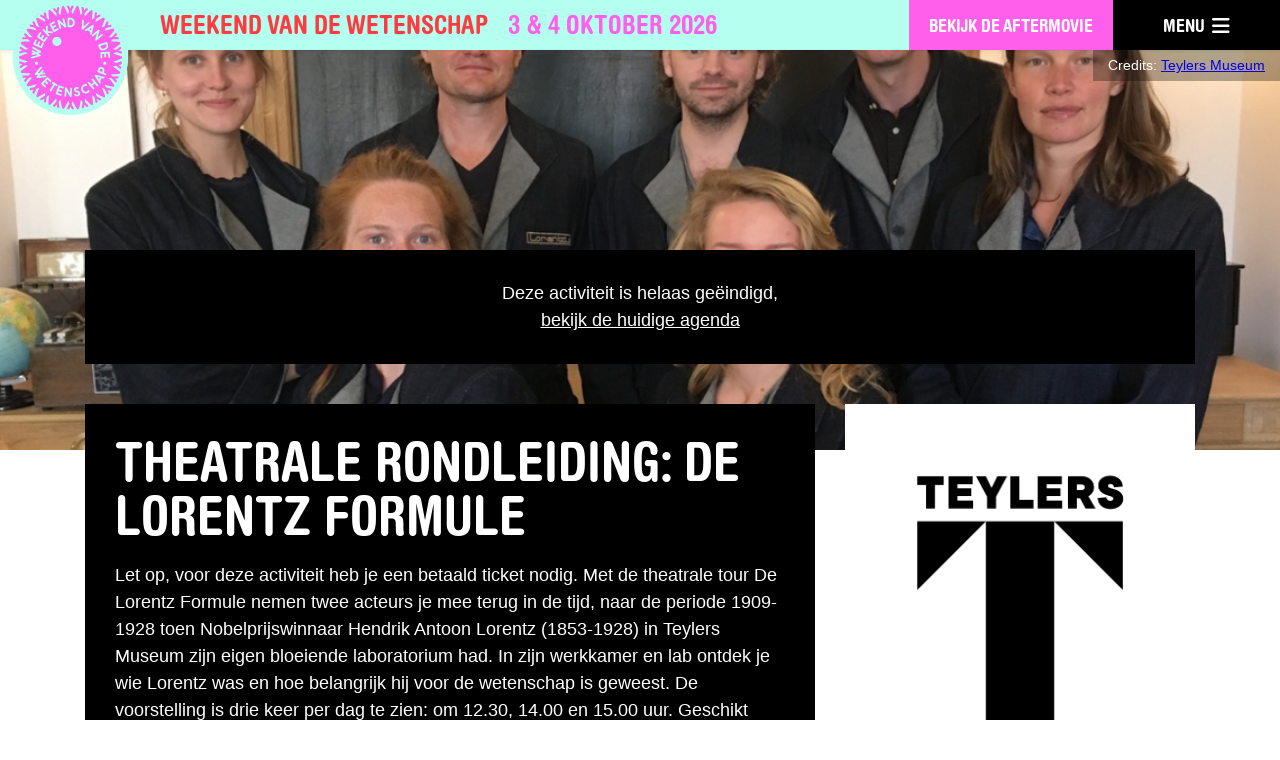

--- FILE ---
content_type: text/html; charset=UTF-8
request_url: https://weekendvandewetenschap.nl/activiteiten/2023/theatrale-rondleiding-de-lorentz-formule/
body_size: 9254
content:
<!DOCTYPE html>
<html lang="nl-NL">
<head>
	<meta charset="UTF-8">
	<meta http-equiv="X-UA-Compatible" content="IE=edge">
	<title>Theatrale rondleiding: De Lorentz Formule - 2023 - Weekend van de Wetenschap</title>
	<meta name='robots' content='index, follow, max-image-preview:large, max-snippet:-1, max-video-preview:-1' />
	<style>img:is([sizes="auto" i], [sizes^="auto," i]) { contain-intrinsic-size: 3000px 1500px }</style>
	
	<!-- This site is optimized with the Yoast SEO plugin v25.6 - https://yoast.com/wordpress/plugins/seo/ -->
	<link rel="canonical" href="https://weekendvandewetenschap.nl/activiteiten/2023/theatrale-rondleiding-de-lorentz-formule/" />
	<meta property="og:locale" content="nl_NL" />
	<meta property="og:type" content="article" />
	<meta property="og:title" content="Theatrale rondleiding: De Lorentz Formule - Weekend van de Wetenschap" />
	<meta property="og:url" content="https://weekendvandewetenschap.nl/activiteiten/2023/theatrale-rondleiding-de-lorentz-formule/" />
	<meta property="og:site_name" content="Weekend van de Wetenschap" />
	<meta property="article:modified_time" content="2024-06-21T02:24:56+00:00" />
	<meta name="twitter:card" content="summary_large_image" />
	<meta name="twitter:label1" content="Geschatte leestijd" />
	<meta name="twitter:data1" content="1 minuut" />
	<script type="application/ld+json" class="yoast-schema-graph">{"@context":"https://schema.org","@graph":[{"@type":"WebPage","@id":"https://weekendvandewetenschap.nl/activiteiten/2023/theatrale-rondleiding-de-lorentz-formule/","url":"https://weekendvandewetenschap.nl/activiteiten/2023/theatrale-rondleiding-de-lorentz-formule/","name":"Theatrale rondleiding: De Lorentz Formule - Weekend van de Wetenschap","isPartOf":{"@id":"https://weekendvandewetenschap.nl/#website"},"datePublished":"2024-03-12T08:31:09+00:00","dateModified":"2024-06-21T02:24:56+00:00","inLanguage":"nl-NL","potentialAction":[{"@type":"ReadAction","target":["https://weekendvandewetenschap.nl/activiteiten/2023/theatrale-rondleiding-de-lorentz-formule/"]}]},{"@type":"WebSite","@id":"https://weekendvandewetenschap.nl/#website","url":"https://weekendvandewetenschap.nl/","name":"Weekend van de Wetenschap","description":"3 &amp; 4 oktober 2026","potentialAction":[{"@type":"SearchAction","target":{"@type":"EntryPoint","urlTemplate":"https://weekendvandewetenschap.nl/?s={search_term_string}"},"query-input":{"@type":"PropertyValueSpecification","valueRequired":true,"valueName":"search_term_string"}}],"inLanguage":"nl-NL"}]}</script>
	<!-- / Yoast SEO plugin. -->


<link rel='dns-prefetch' href='//analytics.poetfarmer.com' />
<link rel='dns-prefetch' href='//code.jquery.com' />
<link rel='stylesheet' id='wp-block-library-css' href='https://weekendvandewetenschap.nl/wp-includes/css/dist/block-library/style.min.css?ver=6.8.2' type='text/css' media='all' />
<style id='classic-theme-styles-inline-css' type='text/css'>
/*! This file is auto-generated */
.wp-block-button__link{color:#fff;background-color:#32373c;border-radius:9999px;box-shadow:none;text-decoration:none;padding:calc(.667em + 2px) calc(1.333em + 2px);font-size:1.125em}.wp-block-file__button{background:#32373c;color:#fff;text-decoration:none}
</style>
<style id='safe-svg-svg-icon-style-inline-css' type='text/css'>
.safe-svg-cover{text-align:center}.safe-svg-cover .safe-svg-inside{display:inline-block;max-width:100%}.safe-svg-cover svg{fill:currentColor;height:100%;max-height:100%;max-width:100%;width:100%}

</style>
<style id='global-styles-inline-css' type='text/css'>
:root{--wp--preset--aspect-ratio--square: 1;--wp--preset--aspect-ratio--4-3: 4/3;--wp--preset--aspect-ratio--3-4: 3/4;--wp--preset--aspect-ratio--3-2: 3/2;--wp--preset--aspect-ratio--2-3: 2/3;--wp--preset--aspect-ratio--16-9: 16/9;--wp--preset--aspect-ratio--9-16: 9/16;--wp--preset--color--black: #000000;--wp--preset--color--cyan-bluish-gray: #abb8c3;--wp--preset--color--white: #ffffff;--wp--preset--color--pale-pink: #f78da7;--wp--preset--color--vivid-red: #cf2e2e;--wp--preset--color--luminous-vivid-orange: #ff6900;--wp--preset--color--luminous-vivid-amber: #fcb900;--wp--preset--color--light-green-cyan: #7bdcb5;--wp--preset--color--vivid-green-cyan: #00d084;--wp--preset--color--pale-cyan-blue: #8ed1fc;--wp--preset--color--vivid-cyan-blue: #0693e3;--wp--preset--color--vivid-purple: #9b51e0;--wp--preset--gradient--vivid-cyan-blue-to-vivid-purple: linear-gradient(135deg,rgba(6,147,227,1) 0%,rgb(155,81,224) 100%);--wp--preset--gradient--light-green-cyan-to-vivid-green-cyan: linear-gradient(135deg,rgb(122,220,180) 0%,rgb(0,208,130) 100%);--wp--preset--gradient--luminous-vivid-amber-to-luminous-vivid-orange: linear-gradient(135deg,rgba(252,185,0,1) 0%,rgba(255,105,0,1) 100%);--wp--preset--gradient--luminous-vivid-orange-to-vivid-red: linear-gradient(135deg,rgba(255,105,0,1) 0%,rgb(207,46,46) 100%);--wp--preset--gradient--very-light-gray-to-cyan-bluish-gray: linear-gradient(135deg,rgb(238,238,238) 0%,rgb(169,184,195) 100%);--wp--preset--gradient--cool-to-warm-spectrum: linear-gradient(135deg,rgb(74,234,220) 0%,rgb(151,120,209) 20%,rgb(207,42,186) 40%,rgb(238,44,130) 60%,rgb(251,105,98) 80%,rgb(254,248,76) 100%);--wp--preset--gradient--blush-light-purple: linear-gradient(135deg,rgb(255,206,236) 0%,rgb(152,150,240) 100%);--wp--preset--gradient--blush-bordeaux: linear-gradient(135deg,rgb(254,205,165) 0%,rgb(254,45,45) 50%,rgb(107,0,62) 100%);--wp--preset--gradient--luminous-dusk: linear-gradient(135deg,rgb(255,203,112) 0%,rgb(199,81,192) 50%,rgb(65,88,208) 100%);--wp--preset--gradient--pale-ocean: linear-gradient(135deg,rgb(255,245,203) 0%,rgb(182,227,212) 50%,rgb(51,167,181) 100%);--wp--preset--gradient--electric-grass: linear-gradient(135deg,rgb(202,248,128) 0%,rgb(113,206,126) 100%);--wp--preset--gradient--midnight: linear-gradient(135deg,rgb(2,3,129) 0%,rgb(40,116,252) 100%);--wp--preset--font-size--small: 13px;--wp--preset--font-size--medium: 20px;--wp--preset--font-size--large: 36px;--wp--preset--font-size--x-large: 42px;--wp--preset--spacing--20: 0.44rem;--wp--preset--spacing--30: 0.67rem;--wp--preset--spacing--40: 1rem;--wp--preset--spacing--50: 1.5rem;--wp--preset--spacing--60: 2.25rem;--wp--preset--spacing--70: 3.38rem;--wp--preset--spacing--80: 5.06rem;--wp--preset--shadow--natural: 6px 6px 9px rgba(0, 0, 0, 0.2);--wp--preset--shadow--deep: 12px 12px 50px rgba(0, 0, 0, 0.4);--wp--preset--shadow--sharp: 6px 6px 0px rgba(0, 0, 0, 0.2);--wp--preset--shadow--outlined: 6px 6px 0px -3px rgba(255, 255, 255, 1), 6px 6px rgba(0, 0, 0, 1);--wp--preset--shadow--crisp: 6px 6px 0px rgba(0, 0, 0, 1);}:where(.is-layout-flex){gap: 0.5em;}:where(.is-layout-grid){gap: 0.5em;}body .is-layout-flex{display: flex;}.is-layout-flex{flex-wrap: wrap;align-items: center;}.is-layout-flex > :is(*, div){margin: 0;}body .is-layout-grid{display: grid;}.is-layout-grid > :is(*, div){margin: 0;}:where(.wp-block-columns.is-layout-flex){gap: 2em;}:where(.wp-block-columns.is-layout-grid){gap: 2em;}:where(.wp-block-post-template.is-layout-flex){gap: 1.25em;}:where(.wp-block-post-template.is-layout-grid){gap: 1.25em;}.has-black-color{color: var(--wp--preset--color--black) !important;}.has-cyan-bluish-gray-color{color: var(--wp--preset--color--cyan-bluish-gray) !important;}.has-white-color{color: var(--wp--preset--color--white) !important;}.has-pale-pink-color{color: var(--wp--preset--color--pale-pink) !important;}.has-vivid-red-color{color: var(--wp--preset--color--vivid-red) !important;}.has-luminous-vivid-orange-color{color: var(--wp--preset--color--luminous-vivid-orange) !important;}.has-luminous-vivid-amber-color{color: var(--wp--preset--color--luminous-vivid-amber) !important;}.has-light-green-cyan-color{color: var(--wp--preset--color--light-green-cyan) !important;}.has-vivid-green-cyan-color{color: var(--wp--preset--color--vivid-green-cyan) !important;}.has-pale-cyan-blue-color{color: var(--wp--preset--color--pale-cyan-blue) !important;}.has-vivid-cyan-blue-color{color: var(--wp--preset--color--vivid-cyan-blue) !important;}.has-vivid-purple-color{color: var(--wp--preset--color--vivid-purple) !important;}.has-black-background-color{background-color: var(--wp--preset--color--black) !important;}.has-cyan-bluish-gray-background-color{background-color: var(--wp--preset--color--cyan-bluish-gray) !important;}.has-white-background-color{background-color: var(--wp--preset--color--white) !important;}.has-pale-pink-background-color{background-color: var(--wp--preset--color--pale-pink) !important;}.has-vivid-red-background-color{background-color: var(--wp--preset--color--vivid-red) !important;}.has-luminous-vivid-orange-background-color{background-color: var(--wp--preset--color--luminous-vivid-orange) !important;}.has-luminous-vivid-amber-background-color{background-color: var(--wp--preset--color--luminous-vivid-amber) !important;}.has-light-green-cyan-background-color{background-color: var(--wp--preset--color--light-green-cyan) !important;}.has-vivid-green-cyan-background-color{background-color: var(--wp--preset--color--vivid-green-cyan) !important;}.has-pale-cyan-blue-background-color{background-color: var(--wp--preset--color--pale-cyan-blue) !important;}.has-vivid-cyan-blue-background-color{background-color: var(--wp--preset--color--vivid-cyan-blue) !important;}.has-vivid-purple-background-color{background-color: var(--wp--preset--color--vivid-purple) !important;}.has-black-border-color{border-color: var(--wp--preset--color--black) !important;}.has-cyan-bluish-gray-border-color{border-color: var(--wp--preset--color--cyan-bluish-gray) !important;}.has-white-border-color{border-color: var(--wp--preset--color--white) !important;}.has-pale-pink-border-color{border-color: var(--wp--preset--color--pale-pink) !important;}.has-vivid-red-border-color{border-color: var(--wp--preset--color--vivid-red) !important;}.has-luminous-vivid-orange-border-color{border-color: var(--wp--preset--color--luminous-vivid-orange) !important;}.has-luminous-vivid-amber-border-color{border-color: var(--wp--preset--color--luminous-vivid-amber) !important;}.has-light-green-cyan-border-color{border-color: var(--wp--preset--color--light-green-cyan) !important;}.has-vivid-green-cyan-border-color{border-color: var(--wp--preset--color--vivid-green-cyan) !important;}.has-pale-cyan-blue-border-color{border-color: var(--wp--preset--color--pale-cyan-blue) !important;}.has-vivid-cyan-blue-border-color{border-color: var(--wp--preset--color--vivid-cyan-blue) !important;}.has-vivid-purple-border-color{border-color: var(--wp--preset--color--vivid-purple) !important;}.has-vivid-cyan-blue-to-vivid-purple-gradient-background{background: var(--wp--preset--gradient--vivid-cyan-blue-to-vivid-purple) !important;}.has-light-green-cyan-to-vivid-green-cyan-gradient-background{background: var(--wp--preset--gradient--light-green-cyan-to-vivid-green-cyan) !important;}.has-luminous-vivid-amber-to-luminous-vivid-orange-gradient-background{background: var(--wp--preset--gradient--luminous-vivid-amber-to-luminous-vivid-orange) !important;}.has-luminous-vivid-orange-to-vivid-red-gradient-background{background: var(--wp--preset--gradient--luminous-vivid-orange-to-vivid-red) !important;}.has-very-light-gray-to-cyan-bluish-gray-gradient-background{background: var(--wp--preset--gradient--very-light-gray-to-cyan-bluish-gray) !important;}.has-cool-to-warm-spectrum-gradient-background{background: var(--wp--preset--gradient--cool-to-warm-spectrum) !important;}.has-blush-light-purple-gradient-background{background: var(--wp--preset--gradient--blush-light-purple) !important;}.has-blush-bordeaux-gradient-background{background: var(--wp--preset--gradient--blush-bordeaux) !important;}.has-luminous-dusk-gradient-background{background: var(--wp--preset--gradient--luminous-dusk) !important;}.has-pale-ocean-gradient-background{background: var(--wp--preset--gradient--pale-ocean) !important;}.has-electric-grass-gradient-background{background: var(--wp--preset--gradient--electric-grass) !important;}.has-midnight-gradient-background{background: var(--wp--preset--gradient--midnight) !important;}.has-small-font-size{font-size: var(--wp--preset--font-size--small) !important;}.has-medium-font-size{font-size: var(--wp--preset--font-size--medium) !important;}.has-large-font-size{font-size: var(--wp--preset--font-size--large) !important;}.has-x-large-font-size{font-size: var(--wp--preset--font-size--x-large) !important;}
:where(.wp-block-post-template.is-layout-flex){gap: 1.25em;}:where(.wp-block-post-template.is-layout-grid){gap: 1.25em;}
:where(.wp-block-columns.is-layout-flex){gap: 2em;}:where(.wp-block-columns.is-layout-grid){gap: 2em;}
:root :where(.wp-block-pullquote){font-size: 1.5em;line-height: 1.6;}
</style>
<link rel='stylesheet' id='wvd-airtable-sync-css' href='https://weekendvandewetenschap.nl/wp-content/plugins/wvd-airtable-sync/public/css/wvd-airtable-sync-public.css?ver=1.0.0' type='text/css' media='all' />
<link rel='stylesheet' id='wvd-mail-css' href='https://weekendvandewetenschap.nl/wp-content/plugins/wvd-mail/public/css/wvd-mail-public.css?ver=1.0.0' type='text/css' media='all' />
<link rel='stylesheet' id='dashicons-css' href='https://weekendvandewetenschap.nl/wp-includes/css/dashicons.min.css?ver=6.8.2' type='text/css' media='all' />
<link rel='stylesheet' id='wvdw/styles-css' href='https://weekendvandewetenschap.nl/wp-content/themes/weekend-van-de-wetenschap/dist/css/styles.min.css?ver=6.8.2' type='text/css' media='all' />
<script type="text/javascript" defer data-domain='weekendvandewetenschap.nl' data-api='https://analytics.poetfarmer.com/api/event' data-cfasync='false' src="https://analytics.poetfarmer.com/js/plausible.outbound-links.file-downloads.pageview-props.js?ver=2.5.0" id="plausible-analytics-js"></script>
<script type="text/javascript" id="plausible-analytics-js-after">
/* <![CDATA[ */
window.plausible = window.plausible || function() { (window.plausible.q = window.plausible.q || []).push(arguments) }
/* ]]> */
</script>
<script type="text/javascript" id="plausible-form-submit-integration-js-extra">
/* <![CDATA[ */
var plausible_analytics_i18n = {"form_completions":"WP Form Completions"};
/* ]]> */
</script>
<script type="text/javascript" src="https://weekendvandewetenschap.nl/wp-content/plugins/plausible-analytics/assets/dist/js/plausible-form-submit-integration.js?ver=1768488184" id="plausible-form-submit-integration-js"></script>
<script type="text/javascript" src="https://code.jquery.com/jquery-3.3.1.min.js" id="jquery-js"></script>
<script type="text/javascript" src="https://weekendvandewetenschap.nl/wp-content/plugins/wvd-airtable-sync/public/js/wvd-airtable-sync-public.js?ver=1.0.0" id="wvd-airtable-sync-js"></script>
<script type="text/javascript" src="https://weekendvandewetenschap.nl/wp-content/plugins/wvd-mail/public/js/wvd-mail-public.js?ver=1.0.0" id="wvd-mail-js"></script>
	<!--<script id="Cookiebot" src="https://consent.cookiebot.com/uc.js" data-cbid="d0c59bda-8f76-4edc-b0b0-fa4dc2917eaa" data-blockingmode="auto" type="text/javascript"></script>-->
	<meta name="viewport" content="width=device-width, initial-scale=1, user-scalable=no">

	<link rel="icon" type="image/png" href="https://weekendvandewetenschap.nl/wp-content/themes/weekend-van-de-wetenschap/dist/img/favicon/favicon-96x96.png" sizes="96x96" />
	<link rel="icon" type="image/svg+xml" href="https://weekendvandewetenschap.nl/wp-content/themes/weekend-van-de-wetenschap/dist/img/favicon/favicon.svg" />
	<link rel="shortcut icon" href="https://weekendvandewetenschap.nl/wp-content/themes/weekend-van-de-wetenschap/dist/img/favicon/favicon.ico" />
	<link rel="apple-touch-icon" sizes="180x180" href="https://weekendvandewetenschap.nl/wp-content/themes/weekend-van-de-wetenschap/dist/img/favicon/apple-touch-icon.png" />

	<script type="text/javascript">
		var assets = 'https://weekendvandewetenschap.nl/wp-content/themes/weekend-van-de-wetenschap/dist/';
	</script>

			<script>
		(g=>{var h,a,k,p="The Google Maps JavaScript API",c="google",l="importLibrary",q="__ib__",m=document,b=window;b=b[c]||(b[c]={});var d=b.maps||(b.maps={}),r=new Set,e=new URLSearchParams,u=()=>h||(h=new Promise(async(f,n)=>{await (a=m.createElement("script"));e.set("libraries",[...r]+"");for(k in g)e.set(k.replace(/[A-Z]/g,t=>"_"+t[0].toLowerCase()),g[k]);e.set("callback",c+".maps."+q);a.src=`https://maps.${c}apis.com/maps/api/js?`+e;d[q]=f;a.onerror=()=>h=n(Error(p+" could not load."));a.nonce=m.querySelector("script[nonce]")?.nonce||"";m.head.append(a)}));d[l]?console.warn(p+" only loads once. Ignoring:",g):d[l]=(f,...n)=>r.add(f)&&u().then(()=>d[l](f,...n))})({
			key: "AIzaSyBVMwYfThnO8B7UpdGD4xW1XHsR7lhaX1U",
			v: "weekly", // Use the 'v' parameter to indicate the version to use (weekly, beta, alpha, etc.).
		});
		</script>
	
			<!-- Google Tag Manager -->
		<script>(function (w, d, s, l, i) {
				w[l] = w[l] || [];
				w[l].push({
					'gtm.start':
						new Date().getTime(), event: 'gtm.js'
				});
				var f = d.getElementsByTagName(s)[0],
					j = d.createElement(s), dl = l != 'dataLayer' ? '&l=' + l : '';
				j.async = true;
				j.src =
					'https://www.googletagmanager.com/gtm.js?id=' + i + dl;
				f.parentNode.insertBefore(j, f);
			})(window, document, 'script', 'dataLayer', 'GTM-5W9V9V3');</script>
		<!-- End Google Tag Manager -->
	</head>
<body class="wp-singular activiteiten-template-default single single-activiteiten postid-7538244 wp-theme-weekend-van-de-wetenschap theatrale-rondleiding-de-lorentz-formule page-activiteiten-theatrale-rondleiding-de-lorentz-formule">
	<!-- Google Tag Manager (noscript) -->
	<noscript>
		<iframe src="https://www.googletagmanager.com/ns.html?id=GTM-5W9V9V3" height="0" width="0" style="display:none;visibility:hidden"></iframe>
	</noscript>
	<!-- End Google Tag Manager (noscript) -->

<div class="container" vocab="http://schema.org/" typeof="Event">
					<div class="event-date" property="startDate" content="2023-10-06"></div>
					<div class="event-date" property="startDate" content="2023-10-07"></div>
					<div class="event-date" property="startDate" content="2023-10-08"></div>
					<div class="event-date" property="endDate" content="2023-10-08"></div>
		
<header class="l-header">
	<div class="l-header__container">
		<figure class="c-logo c-logo--compact">
			<a href="https://weekendvandewetenschap.nl">
				<img src="https://weekendvandewetenschap.nl/wp-content/themes/weekend-van-de-wetenschap/dist/img/logo-wvdw-2021.svg" alt="Weekend van de Wetenschap">
			</a>
		</figure>

		
		<div class="c-slogan-container">
			<div class="c-slogan">Weekend van de Wetenschap</div>
			<div class="c-slogan c-slogan--pink">3 & 4 oktober 2026</div>
		</div>

							<a href="https://youtu.be/poMeKr0Ad_Q?si=ZZGTGMhNtH6K2qoh" class="c-navigation-button c-navigation-button--secondary" target="_blank"><span>bekijk de aftermovie</span></a>
		
		<button class="c-navigation-button" id="c-navigation-button"><span>Menu</span></button>
		<nav class="l-navigation">
			<div class="l-navigation__container">
				<div class="c-navigation">
					<ul id="menu-topmenu" class="c-navigation__main"><li id="menu-item-3516574" class="menu-item menu-item-type-post_type menu-item-object-page menu-item-3516574"><a href="https://weekendvandewetenschap.nl/nieuws/">Nieuws</a></li>
<li id="menu-item-7550408" class="menu-item menu-item-type-custom menu-item-object-custom menu-item-7550408"><a href="https://weekendvandewetenschap.nl/programma">Programma</a></li>
<li id="menu-item-7550409" class="menu-item menu-item-type-custom menu-item-object-custom menu-item-7550409"><a href="https://weekendvandewetenschap.nl/publieksonderzoek/">Publieksonderzoek</a></li>
<li id="menu-item-7550772" class="menu-item menu-item-type-post_type menu-item-object-page menu-item-7550772"><a href="https://weekendvandewetenschap.nl/ambassadeurs/comite-van-aanbeveling/">Comité van aanbeveling</a></li>
<li id="menu-item-7550414" class="menu-item menu-item-type-custom menu-item-object-custom menu-item-7550414"><a href="https://weekendvandewetenschap.nl/deelnemers/">Deelnemersinformatie</a></li>
<li id="menu-item-522182" class="menu-item menu-item-type-custom menu-item-object-custom menu-item-522182"><a href="https://weekendvandewetenschap.nl/wie-zijn-wij/">Over</a></li>
<li id="menu-item-7548821" class="menu-item menu-item-type-custom menu-item-object-custom menu-item-7548821"><a href="https://weekendvandewetenschap.nl/pers/">Pers</a></li>
</ul>
					<div class="c-social-links c-social-links--white-rounded">
													<a href="https://www.youtube.com/@WvdW2025" class="youtube" target="_blank"></a>
						
						
													<a href="https://www.instagram.com/weekendvandewetenschap/" class="instagram" target="_blank"></a>
						
													<a href="https://www.facebook.com/WeekendvandeWetenschap/" class="facebook" target="_blank"></a>
						
											</div>
				</div>

									<div class="c-navigation-footer">
						<a href="https://weekendvandewetenschap.nl/deelnemers/netwerkorganisatie/">Informatie voor netwerk organsaties. Bekijk onze netwerk pagina.</a>					</div>
							</div>
		</nav>
	</div>
</header>
	<main class="l-main  l-main--activity-detail">

					<section class="l-visual l-visual--video">
				<div class="l-visual__slider">
					<div class="c-visual ">
						<div class="c-visual__background">
															<div class="c-visual__image" style="background-image: url('https://storage.googleapis.com/nem-weekendvandewetenschap-wp/2024/03/bf15c5362Df96d2D4abe2Db6032D6fdf584467f9_1691475794-1140x640.png ');"></div>
																	<div class="c-visual__image--caption">
										Credits:
																					<a href="https://www.teylersmuseum.nl/nl/bezoek-het-museum/wat-is-er-te-zien-en-te-doen/weekend-van-de-wetenschap-2" target="_blank" property="url">
																						<span property="author">Teylers Museum</span>
																						</a>
																			</div>
																												</div>
					</div>
				</div>
			</section>
		

		<section class="l-content">
			<div class="wrapper">
				
				<div class="grid">
					
											<div class="col-12">
							<a href="https://weekendvandewetenschap.nl/activiteiten/" class="c-activity-ended">
								Deze activiteit is helaas geëindigd,
								<span>bekijk de huidige agenda</span>
							</a>
						</div>
					

					<div class="col-8 col-s-12">

						
												<article class="c-content c-content--black">
							<div class="wrapper">
								<h1 class="c-content__title" property="name">
									Theatrale rondleiding: De Lorentz Formule</h1>
																	<p property="description">Let op, voor deze activiteit heb je een betaald ticket nodig.

Met de theatrale tour De Lorentz Formule nemen twee acteurs je mee terug in de tijd, naar de periode 1909-1928 toen Nobelprijswinnaar Hendrik Antoon Lorentz (1853-1928) in Teylers Museum zijn eigen bloeiende laboratorium had. In zijn werkkamer en lab ontdek je wie Lorentz was en hoe belangrijk hij voor de wetenschap is geweest. 

De voorstelling is drie keer per dag te zien: om 12.30, 14.00 en 15.00 uur. Geschikt vanaf 10 jaar. 

Let op: deze activiteit is gratis, op vertoon van een geldig ticket voor het museum. Je hebt een voucher nodig voor deze activiteit, af te halen bij de kassa op de dag van de activiteit, zolang de voorraad strekt.</p>
																																	<a href="https://www.teylersmuseum.nl/nl/bezoek-het-museum/wat-is-er-te-zien-en-te-doen/weekend-van-de-wetenschap-2" class="button button--long" target="_blank">Naar de
										website</a>
								
							</div>
						</article>
						
						
						<div class="grid pt-30">
															<div class="col-6 col-m-12">
									<article class="c-content c-content--stretch c-content--red">
										<div class="wrapper">
											<div class="c-content__flex">

												<h2 class="c-content__title c-content__title--sm">Locatie</h2>
												<div class="c-content__container font-cd">
													<p>
														16<br />2011 CH Haarlem													</p>
												</div>
												<div>
																											<a href="https://www.google.nl/maps/place/52.3803511,4.6403448" class="c-content__link" target="_blank">Google maps</a>
																									</div>
											</div>
										</div>
									</article>
								</div>
							

															<div class="col-6 col-m-12">
									<article class="c-content c-content--stretch c-content--red">
										<div class="wrapper font-cd">
											<h2 class="c-content__title c-content__title--sm">Datum en tijd</h2>
											<p>Vrijdag, 06 oktober, 2023<br>Van 12:30 tot 16:00<br><br>Zaterdag, 07 oktober, 2023<br>Van 12:30 tot 16:00<br><br>Zondag, 08 oktober, 2023<br>Van 12:30 tot 16:00</p>
										</div>
									</article>
								</div>
													</div>


						
							<div class="c-google-maps h-grid-margin mt-30">
								<div class="c-google-maps__map" id="google-maps"></div>
							</div>
											</div>


					<div class="col-4 col-s-12">
						
						<article class="c-content-activity">
							<div class="wrapper">
																	<figure class="c-activity-logo">
																					<a href="https://weekendvandewetenschap.nl/organisaties/teylers-museum/">
												<img src="https://storage.googleapis.com/nem-weekendvandewetenschap-wp/2024/03/32e7e7612D12e02D48f82D85b32Dbdaf319c56a0_1622644493.jpg" alt="Teylers Museum" class="" />
											</a>
																			</figure>
								
								<div class="c-content-activity">
										<h4 class="c-content-activity__title">Naam organisatie</h4>
																					<p><a href="https://weekendvandewetenschap.nl/organisaties/teylers-museum/">Teylers Museum</a></p>
										
										
										
											<h4 class="c-content-activity__title">Soort activiteit</h4>
											<p>Rondleiding, Voorstelling</p>
										
										
																					<h4 class="c-content-activity__title">Doelgroep</h4>
											<p>Jongeren 14 - 18 jaar, Alle leeftijden - activiteiten ook geschikt voor ouders en grootouders</p>
										
																					<h4 class="c-content-activity__title"><i class="title-icon ico-euro-sign"></i>Toegangsprijs</h4>
											<p>
																									Gratis
																							</p>
										
																					<h4 class="c-content-activity__title"><i class="title-icon ico-users-maximum"></i>Registratie</h4>
											<p>Vereist
												 /
													<a href="https://tickets.teylersmuseum.nl/nl/tickets?_gl=1*1fu8eo5*_gcl_au*MTIwNjQyMjgyNC4xNjg1NDU1MjYz&_ga=2.143490294.2112332697.1691392037-891835143.1677004515" target="_blank">Aanmelden
													</a>
																							</p>
										
																					<h4 class="c-content-activity__title">Openingstijden</h4>
											<p>Vrijdag, 06 oktober, 2023<br>Van 12:30 tot 16:00<br><br>Zaterdag, 07 oktober, 2023<br>Van 12:30 tot 16:00<br><br>Zondag, 08 oktober, 2023<br>Van 12:30 tot 16:00</p>
										
																					<h4 class="c-content-activity__title"><i class="title-icon fa-solid fa-location-dot fa-sm"></i>Adres</h4>
											
											<div property="address" typeof="PostalAddress">
												<span property="streetAddress">16</span><br>
												<span property="postalCode">2011 CH</span>
												<span property="addressLocality">Haarlem</span>
											</div>
										
										<p></p>

																					<h4 class="c-content-activity__title">Website</h4>
											<p><a href="https://www.teylersmuseum.nl/nl/bezoek-het-museum/wat-is-er-te-zien-en-te-doen/weekend-van-de-wetenschap-2" target="_blank" property="url">Ga naar de
													website</a></p>
										
																					<h4 class="c-content-activity__title">Social media</h4>
											<div class="c-social-links c-social-links--black-rounded">
																									<a href="https://www.facebook.com/TeylersMuseum" target="_blank" class="facebook"></a>
																									<a href="https://www.instagram.com/TeylersMuseum" target="_blank" class="instagram"></a>
																							</div>
																		</div>
						</article>
					</div>
				</div>
		</section>

		<section class="l-block">
			<div class="wrapper">
				<div class="grid">
					<div class="col-6 col-s-12">
					</div>
					<div class="col-6 col-s-12">
					</div>
				</div>
			</div>
		</section>

					<section class="l-block related-activities">
				<div class="wrapper">
					<h2>Gerelateerde activiteiten</h2>
					<div class="grid">
						
<div class="col-3 col-s-6">

	<a href="https://weekendvandewetenschap.nl/activiteiten/2023/proeven-in-het-lab/"
		class="c-activity-item c-activity-item--black">
					<div class="c-activity-item__tag c-activity-item__tag--location">
			</div>
						<div class="c-activity-item__image__wrapper">
		    <img src="https://storage.googleapis.com/nem-weekendvandewetenschap-wp/2024/03/e3ae099d2D484c2D4a972D90ee2D6e67f14e9909_1691474341-316x210.jpg" alt="" loading="lazy">
		</div>
		<div class="c-activity-item__body">
			<h6 class="c-activity-item__title">Proeven in het lab</h6>
			<span class="c-activity-item__organisation">Teylers Museum</span>
								</div>
	</a>

</div>

<div class="col-3 col-s-6">

	<a href="https://weekendvandewetenschap.nl/activiteiten/2023/rondleiding-door-een-dove-gids/"
		class="c-activity-item c-activity-item--black">
					<div class="c-activity-item__tag c-activity-item__tag--location">
			</div>
						<div class="c-activity-item__image__wrapper">
		    <img src="https://storage.googleapis.com/nem-weekendvandewetenschap-wp/2024/03/2c1e33e02D89d62D44fb2D8b2b2D10b771fdda7b_1695813779-scaled.jpg" alt="" loading="lazy">
		</div>
		<div class="c-activity-item__body">
			<h6 class="c-activity-item__title">Rondleiding door een dove gids</h6>
			<span class="c-activity-item__organisation">Teylers Museum</span>
								</div>
	</a>

</div>

<div class="col-3 col-s-6">

	<a href="https://weekendvandewetenschap.nl/activiteiten/2023/speurtocht-rariteiten/"
		class="c-activity-item c-activity-item--black">
					<div class="c-activity-item__tag c-activity-item__tag--location">
			</div>
						<div class="c-activity-item__image__wrapper">
		    <img src="https://storage.googleapis.com/nem-weekendvandewetenschap-wp/2024/03/7b792b702D6dc52D40982D90a02D6eb1f29506dc_1691476375-scaled.jpg" alt="" loading="lazy">
		</div>
		<div class="c-activity-item__body">
			<h6 class="c-activity-item__title">Speurtocht Rariteiten</h6>
			<span class="c-activity-item__organisation">Teylers Museum</span>
								</div>
	</a>

</div>

<div class="col-3 col-s-6">

	<a href="https://weekendvandewetenschap.nl/activiteiten/2023/hackathon-bouw-mee-aan-een-nieuwe-uitvinding/"
		class="c-activity-item c-activity-item--black">
					<div class="c-activity-item__tag c-activity-item__tag--location">
			</div>
						<div class="c-activity-item__image__wrapper">
		    <img src="https://storage.googleapis.com/nem-weekendvandewetenschap-wp/2024/03/553b7d2f2D11842D40e72Db5f72Db1a54c0ec68c_1691475201-316x210.png" alt="" loading="lazy">
		</div>
		<div class="c-activity-item__body">
			<h6 class="c-activity-item__title">Hackathon, bouw mee aan een nieuwe uitvinding</h6>
			<span class="c-activity-item__organisation">Teylers Museum</span>
								</div>
	</a>

</div>
					</div>
				</div>
			</section>
				</section>
	</main>


	
	<section class="l-partners">
		<div class="l-partners__logos">
			<div class="wrapper">
				<div class="c-partners">
					<div class="c-partners__arrow"></div>

																		<div class="c-partners__category">
								<h6 class="c-partners__title">Initiatiefnemer</h6>
								<div class="c-partners__container">
																													<a href="http://www.rijksoverheid.nl/ministeries/ocw" class="c-partner-logo" data-partner-logo="https://storage.googleapis.com/nem-weekendvandewetenschap-wp/2015/08/OCW.png"
											data-partner-content="&lt;span data-teams=&quot;true&quot;&gt; Het Ministerie van Onderwijs, Cultuur en Wetenschap is initiatiefnemer en subsidi&euml;nt van Weekend van de Wetenschap.&lt;/span&gt;">
											<div class="c-partner-logo__image" style="width: 200px; height:112.5px; background-image: url('https://storage.googleapis.com/nem-weekendvandewetenschap-wp/2015/08/OCW.png');"></div>
											<div class="c-partner-logo__content">
												<span data-teams="true"> Het Ministerie van Onderwijs, Cultuur en Wetenschap is initiatiefnemer en subsidiënt van Weekend van de Wetenschap.</span>											</div>
										</a>
																	</div>
							</div>
																								<div class="c-partners__category">
								<h6 class="c-partners__title">Organisator</h6>
								<div class="c-partners__container">
																													<a href="https://www.nemosciencemuseum.nl/nl/" class="c-partner-logo" data-partner-logo="https://storage.googleapis.com/nem-weekendvandewetenschap-wp/2021/08/NEMO-zw-200x100px-footer.png"
											data-partner-content="&lt;!-- wp:paragraph --&gt;
&lt;p&gt;Weekend van de Wetenschap wordt georganiseerd door NEMO Science Museum, in opdracht van het Ministerie van Onderwijs, Cultuur en Wetenschap.&lt;/p&gt;
&lt;!-- /wp:paragraph --&gt;">
											<div class="c-partner-logo__image" style="width: 100px; height:50px; background-image: url('https://storage.googleapis.com/nem-weekendvandewetenschap-wp/2021/08/NEMO-zw-200x100px-footer.png');"></div>
											<div class="c-partner-logo__content">
												<!-- wp:paragraph -->
<p>Weekend van de Wetenschap wordt georganiseerd door NEMO Science Museum, in opdracht van het Ministerie van Onderwijs, Cultuur en Wetenschap.</p>
<!-- /wp:paragraph -->											</div>
										</a>
																	</div>
							</div>
																																			<div class="c-partners__category">
								<h6 class="c-partners__title">Mediapartners</h6>
								<div class="c-partners__container">
																													<a href="https://www.newscientist.nl" class="c-partner-logo" data-partner-logo="https://storage.googleapis.com/nem-weekendvandewetenschap-wp/2021/07/New-Scientist.png"
											data-partner-content="&lt;!-- wp:paragraph --&gt;
&lt;p&gt;New Scientist&amp;nbsp;is het wetenschapsplatform vol idee&euml;n die de wereld veranderen.&amp;nbsp;&lt;/p&gt;
&lt;!-- /wp:paragraph --&gt;">
											<div class="c-partner-logo__image" style="width: 100px; height:56.25px; background-image: url('https://storage.googleapis.com/nem-weekendvandewetenschap-wp/2021/07/New-Scientist.png');"></div>
											<div class="c-partner-logo__content">
												<!-- wp:paragraph -->
<p>New Scientist&nbsp;is het wetenschapsplatform vol ideeën die de wereld veranderen.&nbsp;</p>
<!-- /wp:paragraph -->											</div>
										</a>
																													<a href="https://npokennis.nl" class="c-partner-logo" data-partner-logo="https://storage.googleapis.com/nem-weekendvandewetenschap-wp/2021/07/NPO-Kennis.png"
											data-partner-content="&lt;!-- wp:paragraph --&gt;
&lt;p&gt;NPO Kennis is h&eacute;t kennisplatform voor iedereen die wil weten hoe het zit. We geven heldere antwoorden op vragen die bij je opkomen over actuele kwesties. Of zaken die aansluiten op je persoonlijke leven.&lt;/p&gt;
&lt;!-- /wp:paragraph --&gt;">
											<div class="c-partner-logo__image" style="width: 100px; height:56.25px; background-image: url('https://storage.googleapis.com/nem-weekendvandewetenschap-wp/2021/07/NPO-Kennis.png');"></div>
											<div class="c-partner-logo__content">
												<!-- wp:paragraph -->
<p>NPO Kennis is hét kennisplatform voor iedereen die wil weten hoe het zit. We geven heldere antwoorden op vragen die bij je opkomen over actuele kwesties. Of zaken die aansluiten op je persoonlijke leven.</p>
<!-- /wp:paragraph -->											</div>
										</a>
																													<a href="http://www.quest.nl/" class="c-partner-logo" data-partner-logo="https://storage.googleapis.com/nem-weekendvandewetenschap-wp/2015/06/Quest.png"
											data-partner-content="Quest&nbsp;geeft antwoord op alle denkbare vragen, of het nu in een korte post op sociale media gebeurt of in een lang artikel in het papieren tijdschrift.">
											<div class="c-partner-logo__image" style="width: 75px; height:42.1875px; background-image: url('https://storage.googleapis.com/nem-weekendvandewetenschap-wp/2015/06/Quest.png');"></div>
											<div class="c-partner-logo__content">
												Quest geeft antwoord op alle denkbare vragen, of het nu in een korte post op sociale media gebeurt of in een lang artikel in het papieren tijdschrift.											</div>
										</a>
																	</div>
							</div>
											
									</div>
			</div>
		</div>
		<div class="l-partners__description">
			<div class="wrapper">
				<div class="c-partner-description">
					<div class="c-partner-description__image">
						<figure class="c-image" id="partner-logo">
							<img src="https://storage.googleapis.com/nem-weekendvandewetenschap-wp/2015/08/OCW.png">
						</figure>
					</div>
					<div class="c-partner-description__content">
						<div class="c-content" id="partner-content">
							<span data-teams="true"> Het Ministerie van Onderwijs, Cultuur en Wetenschap is initiatiefnemer en subsidiënt van Weekend van de Wetenschap.</span>						</div>
					</div>
				</div>
			</div>
		</div>
	</section>
<footer class="l-footer">
	<div class="wrapper">
		<div class="l-footer__container">
			<div class="c-social-links">
									<a href="https://www.youtube.com/@WvdW2025" class="youtube" target="_blank"></a>
				
									<a href="https://www.instagram.com/weekendvandewetenschap/" class="instagram" target="_blank"></a>
				
									<a href="https://www.facebook.com/WeekendvandeWetenschap/" class="facebook" target="_blank"></a>
				
				
							</div>
			<nav class="c-footer-navigation">
				<ul id="menu-footer" class="menu"><li>&copy; 2026 Weekend van de Wetenschap</li><li id="menu-item-107835" class="menu-item menu-item-type-post_type menu-item-object-page menu-item-107835"><a href="https://weekendvandewetenschap.nl/pers/">Pers</a></li>
<li id="menu-item-525868" class="menu-item menu-item-type-post_type menu-item-object-page menu-item-525868"><a href="https://weekendvandewetenschap.nl/bezoekers/nieuwsbrief/">Nieuwsbrief</a></li>
<li id="menu-item-527555" class="menu-item menu-item-type-custom menu-item-object-custom menu-item-527555"><a rel="privacy-policy" href="https://weekendvandewetenschap.nl/privacy/">Privacy</a></li>
<li id="menu-item-496703" class="menu-item menu-item-type-post_type menu-item-object-page menu-item-496703"><a href="https://weekendvandewetenschap.nl/wie-zijn-wij/colofon/">Colofon</a></li>
</ul>			</nav>
		</div>
	</div>
</footer>

</div>
<script type="speculationrules">
{"prefetch":[{"source":"document","where":{"and":[{"href_matches":"\/*"},{"not":{"href_matches":["\/wp-*.php","\/wp-admin\/*","\/wp-content\/uploads\/*","\/wp-content\/*","\/wp-content\/plugins\/*","\/wp-content\/themes\/weekend-van-de-wetenschap\/*","\/*\\?(.+)"]}},{"not":{"selector_matches":"a[rel~=\"nofollow\"]"}},{"not":{"selector_matches":".no-prefetch, .no-prefetch a"}}]},"eagerness":"conservative"}]}
</script>
<script type="text/javascript" id="wvdw/scripts-js-extra">
/* <![CDATA[ */
var wvdw_ajax = {"rest_url":"https:\/\/weekendvandewetenschap.nl\/wp-json\/","rest_nonce":"1d63d89bf9","ajax_url":"https:\/\/weekendvandewetenschap.nl\/wp-admin\/admin-ajax.php","gf_spinner":"https:\/\/weekendvandewetenschap.nl\/wp-content\/plugins\/gravityforms\/images\/spinner.svg","dashboard_url":"https:\/\/weekendvandewetenschap.nl\/dashboard\/","gform_upload_path":{"36":"https:\/\/weekendvandewetenschap.nl\/wp-content\/uploads\/gravity_forms\/36-fae2dd4fa474d44dc88d1d1f85a03637"}};
/* ]]> */
</script>
<script type="text/javascript" src="https://weekendvandewetenschap.nl/wp-content/themes/weekend-van-de-wetenschap/dist/js/scripts.min.js?ver=6.8.2" id="wvdw/scripts-js"></script>
<script type="text/javascript" src="https://weekendvandewetenschap.nl/wp-content/plugins/page-links-to/dist/new-tab.js?ver=3.3.7" id="page-links-to-js"></script>





	<script type="text/javascript">
		ActivityMap.createMapWithMarker(52.3803511, 4.6403448);
	</script>

</body>
</html>


--- FILE ---
content_type: image/svg+xml
request_url: https://weekendvandewetenschap.nl/wp-content/themes/weekend-van-de-wetenschap/dist/img/logo-wvdw-2021.svg
body_size: 7568
content:
<svg xmlns="http://www.w3.org/2000/svg" width="200" height="200" viewBox="0 0 200 200"><defs><style>.a{fill:#b4ffef;}.b{fill:#ff5feb;}</style></defs><g transform="translate(-898.5 -189.625)"><path class="a" d="M0,0H200a0,0,0,0,1,0,0V100A100,100,0,0,1,100,200h0A100,100,0,0,1,0,100V0A0,0,0,0,1,0,0Z" transform="translate(898.5 189.625)"/><g transform="translate(-0.486 -1)"><g transform="translate(909.068 200.35)"><path class="b" d="M102.339,77.275a2.189,2.189,0,0,0-2.426.285,7.917,7.917,0,0,0-.856,1.142L98.2,80.557l4.567,1.855.856-1.855a2.463,2.463,0,0,0-.143-2.426A7.918,7.918,0,0,0,102.339,77.275Z" transform="translate(41.844 32.911)"/><path class="b" d="M101.355,53.994a4.925,4.925,0,0,0,4.853.428,4.824,4.824,0,0,0,3.711-3.283,4.7,4.7,0,0,0,0-2L109.205,47,99.5,50.14l.714,2.284A3.66,3.66,0,0,0,101.355,53.994Z" transform="translate(42.395 20.082)"/><path class="b" d="M98.526,90.854l2-2.712L96.1,87Z" transform="translate(40.95 37.173)"/><path class="b" d="M65.882,17.714A4.987,4.987,0,0,0,64.026,17H61.743L61.6,27.134h2.284a4.646,4.646,0,0,0,2-.571,4.879,4.879,0,0,0,2-4.425A6.083,6.083,0,0,0,65.882,17.714Z" transform="translate(26.248 7.264)"/><path class="b" d="M89.754,27,85.9,29.569l2.712,1.855Z" transform="translate(36.604 11.537)"/><path class="b" d="M177.555,97.34h0l.143-.428a1.285,1.285,0,0,0-.713.143c-2.567,1-5.277,1.713-7.844,2.569-1.569-.856-3.138-1.713-4.706-2.426,1.141-.285,2.282-.714,3.565-1.142,1.141-.428,2.282-.714,3.423-1.142,2.282-.856,4.564-1.713,6.988-2.712l.285-.143c.143-.143.428-.143.57-.285a1.833,1.833,0,0,0,.57-1.427,2.228,2.228,0,0,0-1.141-1.855l-1.711-.714-1.854-.714c-1.141-.428-2.424-.856-3.565-1.285a68.79,68.79,0,0,0-7.131-2.284l4.706-2.569c2.567.714,5.277,1.57,7.844,2.569h.713a1.9,1.9,0,0,0,1.711-2v-.143a2,2,0,0,0-1.284-1.713l-2.282-.714-2.282-.714c1.284-.856,2.567-1.713,3.993-2.569a1.92,1.92,0,0,0,.856-2,1.886,1.886,0,0,0-2-1.713h-.143a.741.741,0,0,0-.57.285c-2.282,1.713-4.421,3.14-6.7,4.567l-2.567-.571-2.71-.428c2.139-1.285,4.136-2.712,6.275-4.282,2-1.57,3.993-3,5.99-4.71a1.83,1.83,0,0,0,.57-2v-.285a2.011,2.011,0,0,0-1.569-1.427l-3.851-.428c-1.284-.143-2.567-.143-3.851-.285-2.567-.143-4.992-.143-7.416-.143,1.284-1.285,2.567-2.426,3.851-3.711,2.71,0,5.562,0,8.272.143a1.285,1.285,0,0,0,.713-.143,1.723,1.723,0,0,0,1-1,1.288,1.288,0,0,0,.143-.714,1.811,1.811,0,0,0-.143-.856,2.273,2.273,0,0,0-1.711-1.285h-4.706c1-1.142,2-2.426,2.995-3.568a1.714,1.714,0,0,0,.143-2.141,1.934,1.934,0,0,0-2.567-1h0c-.143.143-.428.285-.57.428-.856,1.142-1.711,2.141-2.567,3.283-.856,1-1.711,2.141-2.71,3.14-1.854.143-3.565.285-5.277.428,1.569-1.855,3.138-3.711,4.564-5.709l1.141-1.427,1.141-1.427c.713-1,1.426-2,2.139-3.14l.143-.285a1.082,1.082,0,0,0,.285-.571,1.983,1.983,0,0,0-.285-1.57,1.825,1.825,0,0,0-2-.856,28.458,28.458,0,0,0-3.708.714l-1.854.428-1.854.428c-2.424.571-4.849,1.285-7.273,2l2.567-4.71c1.284-.428,2.567-.714,3.993-1.142a40.816,40.816,0,0,1,3.993-1,.741.741,0,0,0,.57-.285,2,2,0,0,0,.285-2.712h0a2.1,2.1,0,0,0-2-.714c-1.569.428-2.995.856-4.564,1.285.713-1.427,1.284-2.855,1.854-4.282a1.766,1.766,0,0,0-.428-2.141,1.755,1.755,0,0,0-1.426-.714,2.3,2.3,0,0,0-1.284.428c-.143.143-.285.428-.428.571-1,2.569-2.139,5.138-3.28,7.565a51.974,51.974,0,0,0-4.992,2,99.548,99.548,0,0,0,5.419-14.13,2.026,2.026,0,0,0-.57-2l-.143-.143-.143-.143a1.728,1.728,0,0,0-2.139-.285l-3.423,1.713c-1.141.571-2.282,1.142-3.423,1.855q-3.423,1.927-6.418,3.854c.428-1.713.856-3.425,1.141-5.281,1.141-.714,2.282-1.57,3.423-2.284s2.282-1.427,3.565-2.141c.143-.143.428-.285.57-.428a1.86,1.86,0,0,0-.57-2.569h0a2.009,2.009,0,0,0-2-.143c-1.284.856-2.71,1.713-3.993,2.569.285-1.57.428-3.14.57-4.71a1.726,1.726,0,0,0-1-1.855,2.408,2.408,0,0,0-.713-.285h-.713a2.218,2.218,0,0,0-1.141.856,1.288,1.288,0,0,0-.143.714c-.285,2.712-.57,5.566-1,8.135-1.426,1.142-2.852,2.141-4.278,3.283l.856-7.279c.143-1.285.143-2.426.285-3.711a14.491,14.491,0,0,0,.285-3.568V9.135a1.548,1.548,0,0,0-1.141-1.142c-.143-.143-.285-.143-.57-.143h-.57a1.294,1.294,0,0,0-1,.428c-1.854,1.713-3.708,3.425-5.419,5.281s-3.423,3.711-4.992,5.566a17.287,17.287,0,0,0-.143-2.712,17.5,17.5,0,0,1-.285-2.712A74.494,74.494,0,0,1,119.8,7.565a1.082,1.082,0,0,0,.285-.571A2.054,2.054,0,0,0,118.8,4.567h-.143a1.973,1.973,0,0,0-2,.428c-1,1.142-2.139,2.426-3.138,3.568-.143-.714-.143-1.57-.285-2.284-.143-.856-.285-1.57-.428-2.284a1.907,1.907,0,0,0-3.708-.285h0v.714c.57,2.712,1,5.424,1.426,8.135a49.34,49.34,0,0,0-3.138,4.425,61.982,61.982,0,0,0-1.284-7.422c-.57-2.426-1.141-5.138-1.854-7.422A2.209,2.209,0,0,0,102.54.714h-.285a1.632,1.632,0,0,0-1.854.856,110.421,110.421,0,0,0-6.988,13.559c-.57-1.713-1.141-3.425-1.854-5.138C92.7,7.565,93.84,5,95.124,2.569a1.07,1.07,0,0,0,.143-.714A1.889,1.889,0,0,0,93.413,0h0a2.078,2.078,0,0,0-1.854,1c-.713,1.427-1.284,2.855-2,4.282-.57-1.427-1.284-2.855-2-4.282a3.783,3.783,0,0,0-.713-.856,2.113,2.113,0,0,0-1-.143,2,2,0,0,0-2,1.713c0,.285.143.428.143.714,1.284,2.426,2.424,4.853,3.565,7.422-.57,1.713-1.284,3.425-1.854,5.138a36.512,36.512,0,0,0-1.569-3.425c-.57-1.142-1.141-2.284-1.711-3.283C81.29,6.137,80.007,4,78.723,1.855l-.143-.285a.274.274,0,0,0-.143-.428A2.873,2.873,0,0,0,76.869.714a1.808,1.808,0,0,0-1.711,1.427c-.285,1.285-.713,2.426-1,3.711s-.428,2.569-.713,3.854c-.428,2.426-.856,5-1.284,7.422-1-1.427-2.139-2.855-3.138-4.282.285-1.57.428-2.855.713-4.282.143-.714.285-1.427.428-2a11.205,11.205,0,0,0,.285-2,2.028,2.028,0,0,0-1.426-2.141,1.808,1.808,0,0,0-.856.143,1.828,1.828,0,0,0-1.426,1.57,12.5,12.5,0,0,0-.285,2.284,12.5,12.5,0,0,0-.285,2.284c-1-1.142-2-2.426-3.138-3.568a1.9,1.9,0,0,0-3.28,1.713h0a1.97,1.97,0,0,0,.428.571c1,1,1.854,2,2.852,3,.856,1,1.854,2,2.71,3.14,0,.856-.143,1.855-.143,2.712s-.143,1.713-.143,2.712c-1.569-1.855-3.28-3.711-4.992-5.566-.856-1-1.854-1.855-2.71-2.712S55.9,8.992,54.907,8.135a1.765,1.765,0,0,0-2-.428h-.285a1.912,1.912,0,0,0-1.141,1.855,135.3,135.3,0,0,0,1.284,15.129c-1.426-1.142-2.852-2.141-4.278-3.283-.428-2.712-.713-5.424-1-8.135,0-.143-.143-.285-.285-.571a1.771,1.771,0,0,0-1.141-.856,1.979,1.979,0,0,0-1.569.285,2.08,2.08,0,0,0-1,1.855c.143,1.57.428,3.14.713,4.71-1.284-.856-2.567-1.713-3.993-2.569a1.71,1.71,0,0,0-2.139.143,2.079,2.079,0,0,0-.856,1.285,1.37,1.37,0,0,0,.285,1.285c.143.143.285.428.57.428,1.141.714,2.424,1.285,3.565,2s2.282,1.427,3.423,2.284c.428,1.713.713,3.568,1.284,5.281a94.446,94.446,0,0,0-12.835-7.136l-.285-.143a.857.857,0,0,0-.57-.143h-.143a2.873,2.873,0,0,0-1.569.428,1.83,1.83,0,0,0-.57,2c.428,1.285.713,2.426,1.141,3.568s.856,2.426,1.284,3.568A49.661,49.661,0,0,0,35.8,37.823c-1.711-.714-3.423-1.285-4.992-2-.57-1.285-1.141-2.569-1.711-3.711-.57-1.285-1-2.569-1.569-3.854-.143-.143-.285-.428-.428-.571a1.989,1.989,0,0,0-2.71.143h0a2,2,0,0,0-.428,2.141c.57,1.427,1.284,2.855,1.854,4.282-1.569-.428-2.995-.856-4.564-1.285a1.639,1.639,0,0,0-2,.714,3.12,3.12,0,0,0-.428.714v.714a1.762,1.762,0,0,0,.57,1.142,1.089,1.089,0,0,0,.713.285c2.71.571,5.277,1.285,7.986,2.141.856,1.57,1.711,3.14,2.71,4.71-2.424-.714-4.849-1.285-7.273-2-2.424-.571-4.992-1-7.416-1.427a1.834,1.834,0,0,0-1.854.856v.143l-.143.143a1.946,1.946,0,0,0,0,2.141l2.139,3.14c.713,1,1.426,2,2.282,3,1.569,2,3.138,3.854,4.849,5.709-1.854-.143-3.565-.285-5.419-.428-.856-1-1.854-2-2.71-3.14s-1.854-1.57-2.71-2.712a1.969,1.969,0,0,0-.57-.428,1.934,1.934,0,0,0-2.567,1,2.054,2.054,0,0,0,.285,2c1,1.142,2,2.426,2.995,3.568H7.986a2,2,0,0,0-1.711,1.285,1.885,1.885,0,0,0,.856,2.426h.856a8.763,8.763,0,0,0,2-.143h6.275c1.284,1.285,2.567,2.569,3.851,3.711H16.4a32.208,32.208,0,0,0-3.708.143c-1.284.143-2.424.143-3.708.285s-2.424.285-3.708.428H5.134a.857.857,0,0,0-.57.143,2.277,2.277,0,0,0-1,1.285,1.766,1.766,0,0,0,.57,2c2,1.713,3.993,3.14,5.99,4.71S14.261,74.076,16.4,75.5c-1.711.285-3.565.714-5.277,1.142-1.141-.714-2.282-1.427-3.423-2.284-1.141-.714-2.282-1.57-3.423-2.284a1.081,1.081,0,0,0-.57-.285,1.878,1.878,0,0,0-2.139,1.855,1.812,1.812,0,0,0,.143.856,2.1,2.1,0,0,0,.713.856c1.284.856,2.567,1.713,3.993,2.569-1.569.428-2.995.856-4.564,1.427A1.713,1.713,0,0,0,.57,81.069,1.815,1.815,0,0,0,2,83.21h.143a1.285,1.285,0,0,0,.713-.143c2.567-1,5.277-1.713,7.844-2.569L15.4,83.068a34.392,34.392,0,0,0-3.565,1.142c-1.141.428-2.424.856-3.565,1.285-2.424.856-4.706,1.855-7.131,2.855A1.547,1.547,0,0,0,0,89.919V90.2a2.228,2.228,0,0,0,1.141,1.855l1.711.714,1.854.714c1.141.428,2.424.856,3.565,1.285A68.787,68.787,0,0,0,15.4,97.055c-1.569.856-3.138,1.57-4.706,2.569-2.567-.714-5.277-1.57-7.844-2.569H2.139A1.914,1.914,0,0,0,.57,99.2h0a2,2,0,0,0,1.284,1.713l2.282.714,2.282.571c-1.284.856-2.567,1.713-3.993,2.569a1.719,1.719,0,0,0-.713.714,2.825,2.825,0,0,0-.285,1.427,1.886,1.886,0,0,0,2,1.713h.143a.741.741,0,0,0,.57-.285c2.282-1.713,4.421-3.14,6.7-4.567.856.143,1.711.428,2.567.571s1.711.285,2.71.428c-2,1.285-4.136,2.712-6.132,4.139s-3.993,3-5.847,4.567l-.143.143-.428.428a1.965,1.965,0,0,0-.143,1.57,2.209,2.209,0,0,0,1.711,1.427,132.3,132.3,0,0,0,15.117.856c-1.284,1.285-2.567,2.426-3.851,3.711-2.71,0-5.562,0-8.272-.143a1.285,1.285,0,0,0-.713.143,1.723,1.723,0,0,0-1,1,1.547,1.547,0,0,0,0,1.57,2.273,2.273,0,0,0,1.711,1.285h4.706c-1,1.142-2,2.426-2.995,3.568a1.714,1.714,0,0,0-.143,2.141,1.822,1.822,0,0,0,2.424,1h0c.143-.143.428-.285.57-.428.856-1.142,1.711-2.141,2.567-3.283.856-1,1.711-2.141,2.71-3.14,1.854-.143,3.565-.285,5.277-.428-1.569,1.855-3.138,3.854-4.706,5.852l-1.141,1.57-1.141,1.57c-.713,1-1.426,2.141-2.139,3.14a1.946,1.946,0,0,0,0,2.141v.143l.143.143a1.825,1.825,0,0,0,2,.856,33.935,33.935,0,0,0,3.708-.714l1.854-.428,1.854-.428c2.424-.571,4.849-1.285,7.273-2-1,1.427-1.854,3.14-2.71,4.567-1.284.428-2.567.714-3.993,1.142-1.284.285-2.71.714-3.993,1a.741.741,0,0,0-.57.285,1.922,1.922,0,0,0-.713,1.285,2.078,2.078,0,0,0,1.854,2.284h.57c1.569-.428,2.995-.856,4.421-1.285-.713,1.427-1.284,2.855-1.854,4.282a2.049,2.049,0,0,0,3.138,2.426c.143-.143.285-.428.428-.571,1-2.569,2.139-5.138,3.28-7.565a51.976,51.976,0,0,0,4.992-2A115.4,115.4,0,0,0,30.52,156.43l-.143.285a.859.859,0,0,0-.143.571,1.757,1.757,0,0,0,.713,1.427,1.952,1.952,0,0,0,2.139.285l3.423-1.713c1.141-.571,2.139-1.142,3.423-1.855l6.418-3.854-.285,1.285-.285,1.285c-.143.856-.428,1.713-.57,2.569-1.141.714-2.282,1.427-3.423,2.284a28.7,28.7,0,0,1-3.565,2c-.143.143-.428.285-.57.428a2.033,2.033,0,0,0,.57,2.712h0a1.942,1.942,0,0,0,2.139,0c1.284-.856,2.71-1.713,3.993-2.569-.285,1.57-.428,3.14-.57,4.71a1.726,1.726,0,0,0,1,1.855,1.964,1.964,0,0,0,2.567-.428h0a1.288,1.288,0,0,0,.143-.714c0-.714.143-1.285.143-2a8.43,8.43,0,0,1,.285-2,33.681,33.681,0,0,1,.57-4c1.426-1.142,2.852-2.141,4.278-3.425A65.714,65.714,0,0,0,51.912,163c-.143,1.285-.143,2.569-.285,3.854,0,1.285-.143,2.569-.143,3.854a1.855,1.855,0,0,0,1.141,1.713h.143a1.952,1.952,0,0,0,2.139-.285c1.854-1.713,3.708-3.425,5.419-5.281s3.423-3.711,4.992-5.566a17.286,17.286,0,0,0,.143,2.712l.143,2.712c-.856,1-1.854,2.141-2.71,3.14s-1.854,2-2.852,3c-.143.143-.285.428-.428.571a1.986,1.986,0,0,0,1.284,2.426,1.763,1.763,0,0,0,2-.571c1-1.142,2.139-2.284,3.138-3.568a12.5,12.5,0,0,1,.285,2.284c.143.714.285,1.57.428,2.284a2.078,2.078,0,0,0,2.995,1.427,1.772,1.772,0,0,0,.856-1.142v-.714c-.57-2.712-1-5.424-1.426-8.135a49.343,49.343,0,0,0,3.138-4.425,64.884,64.884,0,0,0,1.284,7.279c.285,1.285.57,2.426.856,3.568.143.571.285,1.285.428,1.855l.428,1.855.143.285a1.082,1.082,0,0,0,.285.571,2.425,2.425,0,0,0,1.426.856,1.632,1.632,0,0,0,1.854-.856A119.714,119.714,0,0,0,86,165.279c.57,1.713,1.141,3.425,1.854,5.138-1.141,2.426-2.282,5-3.565,7.422a1.07,1.07,0,0,0-.143.714,1.878,1.878,0,0,0,2.139,1.855,2.174,2.174,0,0,0,1.711-1c.713-1.427,1.284-2.855,2-4.282.57,1.427,1.284,2.855,2,4.282a3.784,3.784,0,0,0,.713.856,3.354,3.354,0,0,0,1.141.285,1.735,1.735,0,0,0,1.854-1.285c0-.285-.143-.428-.143-.714-.57-1.285-1.284-2.426-1.854-3.711s-1.141-2.426-1.711-3.711l.856-2.569.856-2.569a59.337,59.337,0,0,0,3.423,6.708c1.284,2.141,2.282,4.425,3.708,6.565a1.825,1.825,0,0,0,2,.856h.285a2.011,2.011,0,0,0,1.569-1.427c.285-1.285.713-2.426,1-3.711s.57-2.426.856-3.711.428-2.426.713-3.711c.143-1.285.428-2.426.57-3.711,1,1.427,2.139,2.855,3.138,4.282-.143,1.285-.428,2.712-.57,4.139a41.862,41.862,0,0,1-.713,4.139v.714a1.831,1.831,0,0,0,2.282,1.285h.143a1.828,1.828,0,0,0,1.426-1.57c.285-1.57.428-3.14.713-4.71,1,1.142,2,2.426,3.138,3.568a1.725,1.725,0,0,0,2.139.428,1.833,1.833,0,0,0,1.284-2.284h0a1.97,1.97,0,0,0-.428-.571c-1-1-1.854-2-2.852-3-.856-1-1.854-2-2.71-3.14.143-1.855.285-3.568.285-5.424,1.569,1.855,3.28,3.711,4.992,5.424l2.567,2.569,2.71,2.569.143.143a1.969,1.969,0,0,0,.57.428,1.817,1.817,0,0,0,1.711,0,1.912,1.912,0,0,0,1.141-1.855,34.81,34.81,0,0,0-.143-3.854l-.143-1.855-.143-1.855c-.285-2.569-.57-5.138-.856-7.422,1.426,1.142,2.852,2.141,4.278,3.283.143,1.285.428,2.712.57,4.139s.285,2.712.428,4.139c0,.285.143.428.285.714a1.771,1.771,0,0,0,1.141.856,1.984,1.984,0,0,0,2.424-1.57v-.571c-.143-1.57-.428-3.14-.713-4.71a37.157,37.157,0,0,0,3.993,2.426,1.71,1.71,0,0,0,2.139-.143,2.079,2.079,0,0,0,.856-1.285,1.37,1.37,0,0,0-.285-1.285,1.969,1.969,0,0,0-.57-.428c-2.424-1.285-4.706-2.855-6.988-4.282-.428-1.713-.713-3.568-1.284-5.281a133.654,133.654,0,0,0,13.121,7.422,2.273,2.273,0,0,0,2.139-.285h.285a1.83,1.83,0,0,0,.57-2c-.428-1.285-.856-2.426-1.284-3.568l-.57-1.713c-.285-.571-.428-1.142-.713-1.855a58.564,58.564,0,0,0-2.995-6.851c1.711.714,3.423,1.285,4.992,2,.57,1.285,1.141,2.426,1.711,3.711s1,2.569,1.569,3.854a1.906,1.906,0,0,0,3.138.428h0a2,2,0,0,0,.428-2.141c-.57-1.427-1.284-2.855-2-4.282,1.569.428,2.995.856,4.564,1.285a1.639,1.639,0,0,0,2-.714,1.876,1.876,0,0,0,.428-1.427,1.456,1.456,0,0,0-.713-1.142,1.089,1.089,0,0,0-.713-.285c-2.71-.571-5.277-1.285-7.986-2.141-.856-1.57-1.711-3.14-2.71-4.71a124.294,124.294,0,0,0,14.4,3.425h.856a2.077,2.077,0,0,0,1.284-.856,1.946,1.946,0,0,0,0-2.141c-1.426-2.141-2.852-4.139-4.421-6.137s-3.138-4-4.849-5.852c1.854.143,3.565.285,5.419.428.856,1,1.854,2.141,2.71,3.14s1.711,2.141,2.567,3.283a1.969,1.969,0,0,0,.57.428,2.005,2.005,0,0,0,2.567-.856h0a2.262,2.262,0,0,0-.143-2.141A37.411,37.411,0,0,0,167,126.742h4.706a2,2,0,0,0,1.711-1.285,1.762,1.762,0,0,0-.856-2.426h-.713c-1.284,0-2.71.143-4.136.143h-4.136c-1.284-1.285-2.567-2.569-3.851-3.711h3.708a32.21,32.21,0,0,0,3.708-.143c1.284-.143,2.567-.143,3.851-.285s2.567-.285,3.708-.428a2.011,2.011,0,0,0,1.569-1.427v-.285a1.766,1.766,0,0,0-.57-2c-2-1.713-3.993-3.14-5.99-4.71s-4.136-2.855-6.275-4.282c1.711-.285,3.565-.714,5.277-1.142l1.711,1.142,1.711,1.142c1.141.714,2.282,1.57,3.423,2.426a1.081,1.081,0,0,0,.57.285,1.913,1.913,0,0,0,2.139-1.57h0a2.1,2.1,0,0,0-.713-2c-1.284-.856-2.567-1.713-3.993-2.569,1.569-.428,2.995-.856,4.564-1.427a1.844,1.844,0,0,0,1.284-1.713C179.267,98.34,178.554,97.483,177.555,97.34ZM54.336,31.115l6.418-3.425a1.608,1.608,0,0,1,1.141-.143,1.461,1.461,0,0,1,.856.714h0a1.541,1.541,0,0,1-.713,2.141l-4.992,2.712,1.711,3.14,3.851-2.141a1.572,1.572,0,0,1,1.569,2.712l-3.851,2.141,1.711,3.14,4.992-2.712h.143a1.458,1.458,0,0,1,2,.714v.143a1.541,1.541,0,0,1-.713,2.141l-6.418,3.425a1.285,1.285,0,0,1-.713.143,1.247,1.247,0,0,1-1.284-.856L53.766,33.4v-.143A1.537,1.537,0,0,1,54.336,31.115ZM74.16,62.229h0a7.976,7.976,0,0,1-7.986,7.993,7.856,7.856,0,0,1-7.844-7.993,7.768,7.768,0,0,1,7.986-7.85A7.917,7.917,0,0,1,74.16,62.229ZM43.07,40.392a.955.955,0,0,1,1,.571l3.138,3.568.143-7.85a1.763,1.763,0,0,1,.57-1.142,1.619,1.619,0,0,1,1.141-.428,1.467,1.467,0,0,1,1.426,1.57l-.143,7.565L57.9,45.1a2.129,2.129,0,0,1,1,.428,1.438,1.438,0,0,1-.143,2.141,1.619,1.619,0,0,1-1.141.428l-7.844-.856,3.138,3.568a1.111,1.111,0,0,1,.285,1.142,1.078,1.078,0,0,1-.57,1,1.435,1.435,0,0,1-2.139-.143l-8.842-9.991a1.621,1.621,0,0,1-.428-1.142A2.031,2.031,0,0,1,43.07,40.392ZM32.231,52.667l4.278-5.852a1.526,1.526,0,1,1,2.424,1.855l-3.28,4.71,2.852,2.141,2.567-3.711h0a1.429,1.429,0,0,1,2.139-.285h0a1.431,1.431,0,0,1,.285,2.141L40.93,57.377l2.852,2.141,3.423-4.71h0a1.512,1.512,0,0,1,2.71.714,1.539,1.539,0,0,1-.285,1.142l-4.278,5.852a1.5,1.5,0,0,1-1.284.714,2.026,2.026,0,0,1-.856-.285l-10.839-7.85h0A2.465,2.465,0,0,1,32.231,52.667Zm-6.7,13.987,2.852-6.708a1.52,1.52,0,0,1,2-.856h0a1.522,1.522,0,0,1,.856,2l-2.282,5.281,3.28,1.427,1.711-4.139a1.3,1.3,0,0,1,.428-1A1.513,1.513,0,0,1,36.509,64.8L34.8,68.938l3.423,1.427L40.5,65.084a1.52,1.52,0,0,1,2-.856,1.286,1.286,0,0,1,.856.856,1.565,1.565,0,0,1,0,1.142L40.5,72.934a1.286,1.286,0,0,1-.856.856,1.561,1.561,0,0,1-1.141,0L26.241,68.509h0a1.286,1.286,0,0,1-.856-.856A3.217,3.217,0,0,1,25.528,66.654Zm-2.71,25.406h-.57a1.443,1.443,0,0,1-1-.571,1.082,1.082,0,0,1-.285-.571,1.591,1.591,0,0,1,1.141-1.855l10.268-3-2.995-1.713-5.7,1.713H23.1a1.475,1.475,0,0,1-1.284-1.713,1.517,1.517,0,0,1,1.141-1.285l2.852-.856-2.567-1.57a1.353,1.353,0,0,1-.713-1.57,1.474,1.474,0,0,1,1.711-1.285c.143,0,.428.143.57.143l5.134,3,3.423-1L24.1,74.647a1.64,1.64,0,0,1-.856-1.57c0-.143.143-.428.143-.571a1.351,1.351,0,0,1,1.569-.714c.143,0,.428.143.57.143l12.55,7.136c.428.143.57.571.713,1a1.428,1.428,0,0,1-1.141,1.855L33.8,83.068l3.565,2a1.353,1.353,0,0,1,.713,1.57,1.517,1.517,0,0,1-1.141,1.285Zm5.562,6.708a2.839,2.839,0,0,1,1.711-1.142,2.474,2.474,0,0,1,2,.428,2.841,2.841,0,0,1,1.141,1.713,2.479,2.479,0,0,1-.428,2h0a2.839,2.839,0,0,1-1.711,1.142h-.428a2.6,2.6,0,0,1-2.567-2.141A2.006,2.006,0,0,1,28.38,98.768Zm3.993,27.118h-.143a2.642,2.642,0,0,1-1-.285,1.438,1.438,0,0,1-.143-2.141l2.567-3.14-3.993.285a2.685,2.685,0,0,1-1.141-.285,1.584,1.584,0,0,1-.285-2.141l9.127-11.133.428-.428a1.539,1.539,0,0,1,2.139.714,1.5,1.5,0,0,1-.143,1.713l-6.7,8.278,3.423-.285,3.851-4.567.428-.428a1.514,1.514,0,0,1,1.141-.143,1.461,1.461,0,0,1,.856.714,1.5,1.5,0,0,1-.143,1.713l-1.854,2.284,2.995-.285a1.97,1.97,0,0,1,1.569.856h0a1.666,1.666,0,0,1-.713,2.141.857.857,0,0,1-.57.143l-5.99.571-2.424,2.426,10.7-1a1.537,1.537,0,0,1,1.569.856.859.859,0,0,1,.143.571,1.791,1.791,0,0,1-.856,1.57h0a.857.857,0,0,1-.57.143Zm17.542,2.569-2.424,2.569,3.138,3.14a1.553,1.553,0,0,1,0,2.141,1.734,1.734,0,0,1-2.282,0l-3.138-3.14-2.424,2.569,4.136,4h0a1.553,1.553,0,0,1,0,2.141,1.734,1.734,0,0,1-2.282,0l-5.277-5.138h0a1.553,1.553,0,0,1,0-2.141l9.27-9.563h0a1.55,1.55,0,0,1,2.139,0l5.277,5.138a1.621,1.621,0,0,1,.428,1.142,1.3,1.3,0,0,1-.428,1,1.55,1.55,0,0,1-2.139,0Zm6.846,20.125a2.558,2.558,0,0,1-1,.714h-.285a1.047,1.047,0,0,1-.856-.285,1.612,1.612,0,0,1-.57-2.141l6.132-10.134-2-1.142a1.82,1.82,0,0,1-.713-1,1.518,1.518,0,0,1,.143-1.142,1.819,1.819,0,0,1,1-.714,1.514,1.514,0,0,1,1.141.143l6.7,4.139a1.612,1.612,0,0,1,.57,2.141,1.442,1.442,0,0,1-2,.571l-2.139-1.285Zm20.964-4.567a1.689,1.689,0,0,1-1.141.143l-5.419-1.713-1.141,3.425L74.3,147.3h0a1.47,1.47,0,0,1,.285,2.712,1.608,1.608,0,0,1-1.141.143l-4.278-1.427-1.141,3.425,5.419,1.713a1.461,1.461,0,0,1,.856.714,1.692,1.692,0,0,1,.143,1.142,1.541,1.541,0,0,1-2,1l-6.988-2.284h0a1.449,1.449,0,0,1-1-1.855l3.993-12.7a1.461,1.461,0,0,1,.713-.856,1.689,1.689,0,0,1,1.141-.143l6.988,2.284a1.918,1.918,0,0,1,1,.856A1.445,1.445,0,0,1,77.725,144.012ZM71.45,30.4l2.139,8.135a1.521,1.521,0,0,1-1.141,1.855H72.02a1.389,1.389,0,0,1-1.426-1.142L67.172,26.4a1.612,1.612,0,0,1,.143-1.142c.143-.428.57-.571,1-.714a1.755,1.755,0,0,1,1.426.285L78.3,32.257l-2.139-8.135h0a1.567,1.567,0,0,1,2.282-1.713,1.82,1.82,0,0,1,.713,1L82.574,36.4a1.521,1.521,0,0,1-1.141,1.855,1.755,1.755,0,0,1-1.426-.285ZM91.844,157.714a1.466,1.466,0,0,1-1.569,1.427,1.5,1.5,0,0,1-1.284-.714l-5.847-9.705-.57,8.421a1.2,1.2,0,0,1-.57,1,1.619,1.619,0,0,1-1.141.428H80.72a1.475,1.475,0,0,1-1.284-1.713l.856-13.274a1.3,1.3,0,0,1,.428-1,1.619,1.619,0,0,1,1.141-.428,1.5,1.5,0,0,1,1.284.714l5.847,9.705.57-8.421a1.2,1.2,0,0,1,.57-1,1.619,1.619,0,0,1,1.141-.428h-.143a.955.955,0,0,1,1,.571,1.621,1.621,0,0,1,.428,1.142ZM93.555,36.681a7.879,7.879,0,0,1-3.565,1H86.139a1.294,1.294,0,0,1-1-.428,1.621,1.621,0,0,1-.428-1.142L85,22.836a1.473,1.473,0,0,1,1.569-1.57h3.851a6.6,6.6,0,0,1,3.565,1.142h0c1.711,1,3.423,3,3.423,7.279C96.978,33.684,95.124,35.682,93.555,36.681ZM105.82,155.573a4.948,4.948,0,0,1-3.708,2.284h-1a5.472,5.472,0,0,1-4.278-2.141,1.082,1.082,0,0,1-.285-.571,1.7,1.7,0,0,1,.57-1.57,1.081,1.081,0,0,1,.57-.285A1.524,1.524,0,0,1,99.26,154a2.033,2.033,0,0,0,2.139.856h.143a2.645,2.645,0,0,0,1.711-1,2.879,2.879,0,0,0,.428-1.57c-.285-.856-2.139-1.427-3.138-1.57H100.4a4.851,4.851,0,0,1-4.421-3.854v-.143a4.282,4.282,0,0,1,1-3.425,6.346,6.346,0,0,1,2.995-1.713h.143a4.394,4.394,0,0,1,2.995.571,1.773,1.773,0,0,1,.856,1.142,1.812,1.812,0,0,1-.143.856,1.771,1.771,0,0,1-1.141.856,1.252,1.252,0,0,1-1-.143,1.608,1.608,0,0,0-1.141-.143H100.4c-1,.143-1.711.856-1.569,1.427v.143c.285,1,.713,1.285,1.854,1.427s4.992.714,5.7,3.854v.285A4.374,4.374,0,0,1,105.82,155.573Zm46.207-92.059a1.352,1.352,0,0,1,1.854,1l1.141,3.711c.143.285,2,6.708-5.7,9.135a9.58,9.58,0,0,1-3.423.571,7.255,7.255,0,0,1-3.138-.714,7.871,7.871,0,0,1-3.423-4l-1-3.711h0a1.543,1.543,0,0,1,1-2ZM137.766,42.39a1.109,1.109,0,0,1,1.141-.285,1.76,1.76,0,0,1,1.141.571,1.661,1.661,0,0,1,.285,1.427l-2.995,10.99,6.418-5.424a1.109,1.109,0,0,1,1.141-.285,1.2,1.2,0,0,1,1,.571,1.111,1.111,0,0,1,.285,1.142,1.445,1.445,0,0,1-.57,1l-10.268,8.421a1.2,1.2,0,0,1-1,.285,1.3,1.3,0,0,1-1.141-.571,1.661,1.661,0,0,1-.285-1.427l2.995-10.99-6.418,5.424a1.444,1.444,0,0,1-2.139-.285,1.111,1.111,0,0,1-.285-1.142h0a1.445,1.445,0,0,1,.57-1Zm-9.84-8.564a1.817,1.817,0,0,1,1.711,0,1.56,1.56,0,0,1,.57,1.713l-3.28,13.845a1.082,1.082,0,0,1-.285.571,1.443,1.443,0,0,1-1,.571h-.285a2.026,2.026,0,0,1-.856-.285,1.56,1.56,0,0,1-.57-1.713l.57-2.426-4.849-3.283-2.139,1.427a1.817,1.817,0,0,1-1.711,0,1.572,1.572,0,0,1-.428-2.141h0l.428-.428ZM110.1,26.119a.859.859,0,0,1,.143-.571,1.52,1.52,0,0,1,2-.856,1.357,1.357,0,0,1,.856,1.427l-.285,10.419,7.416-7.422a1.516,1.516,0,0,1,1.711-.285h0a1.46,1.46,0,0,1,.713,2c0,.143-.143.285-.285.428L112.238,41.391a1.619,1.619,0,0,1-1.141.428.857.857,0,0,1-.57-.143h0a1.719,1.719,0,0,1-1-1.427Zm12.978,123.46a7.824,7.824,0,0,1-3.138,2.569,8.611,8.611,0,0,1-3.423.714,6.381,6.381,0,0,1-2.852-.571,8.011,8.011,0,0,1-4.706-10.562,7.924,7.924,0,0,1,4.278-4.567,7.675,7.675,0,0,1,3.993-.714h.143a1.475,1.475,0,0,1,1.284,1.713h0a1.505,1.505,0,0,1-1.711,1.427,4.607,4.607,0,0,0-2.424.428,5.079,5.079,0,0,0,4.136,9.277,5.133,5.133,0,0,0,2-1.57,1.444,1.444,0,0,1,2.139-.285h0A1.431,1.431,0,0,1,123.076,149.579Zm14.4-9.563a1.109,1.109,0,0,1-1.141.285,1.443,1.443,0,0,1-1-.571l-3.423-4L127.64,139.3l3.423,3.854a1.552,1.552,0,0,1-.143,2.141,1.4,1.4,0,0,1-2.139-.143l-8.557-10.134a1.111,1.111,0,0,1-.285-1.142,1.445,1.445,0,0,1,.57-1h0a1.549,1.549,0,0,1,2.139.143l3.423,3.854,4.278-3.568-3.423-3.854a1.111,1.111,0,0,1-.285-1.142,1.445,1.445,0,0,1,.57-1h0a1.549,1.549,0,0,1,2.139.143l8.557,10.276a1.111,1.111,0,0,1,.285,1.142A1.961,1.961,0,0,1,137.481,140.016ZM148.6,126.171a1.558,1.558,0,0,1-1.711.571l-2.424-.571-3.28,4.71,1.284,2.141a2.03,2.03,0,0,1,.285.856,1.583,1.583,0,0,1-1.569,1.57,2.026,2.026,0,0,1-.856-.285l-.428-.428-7.559-11.989a1.388,1.388,0,0,1-.143-1.285,1.59,1.59,0,0,1,1.854-1.142l13.691,3.425a1.081,1.081,0,0,1,.57.285h0A1.431,1.431,0,0,1,148.6,126.171Zm3.28-6.137a1.717,1.717,0,0,1-1.426,1,.857.857,0,0,1-.57-.143l-12.265-5.138a1.654,1.654,0,0,1-.856-2l1.426-3.425a8.706,8.706,0,0,1,1.711-2.284,4.749,4.749,0,0,1,5.562-.714,8.7,8.7,0,0,1,2.282,1.713,5.518,5.518,0,0,1,.713,5.709l-.856,1.855,3.423,1.427v-.143a1.286,1.286,0,0,1,.856.856A1.982,1.982,0,0,1,151.885,120.034Zm.285-19.126a2.613,2.613,0,0,1-2.567,2h-.428a2.839,2.839,0,0,1-1.711-1.142,2.432,2.432,0,0,1,.713-3.568,2.473,2.473,0,0,1,2-.428v.143a2.839,2.839,0,0,1,1.711,1.142A6.34,6.34,0,0,1,152.17,100.909ZM157.3,90.632a1.619,1.619,0,0,1-1.141-.428,3.579,3.579,0,0,1-.57-1l-.428-5.709-3.565.285.285,4.425v.285a1.569,1.569,0,1,1-3.138,0l-.285-4.425-3.565.285.428,5.709A1.621,1.621,0,0,1,144.9,91.2a3.574,3.574,0,0,1-1,.571h-.143a1.555,1.555,0,0,1-1.569-1.427l-.285-7.565a1.621,1.621,0,0,1,.428-1.142,3.574,3.574,0,0,1,1-.571l13.263-.856h0a1.466,1.466,0,0,1,1.569,1.427l.428,7.279h0A1.351,1.351,0,0,1,157.3,90.632Z"/></g></g></g></svg>

--- FILE ---
content_type: text/javascript
request_url: https://weekendvandewetenschap.nl/wp-content/themes/weekend-van-de-wetenschap/dist/js/scripts.min.js?ver=6.8.2
body_size: 44052
content:
function MarkerClusterer(t,e,n){this.extend(MarkerClusterer,google.maps.OverlayView),this.map_=t,this.markers_=[],this.clusters_=[],this.sizes=[53,56,66,78,90],this.styles_=[],this.ready_=!1;var n=n||{},i=(this.gridSize_=n.gridSize||60,this.minClusterSize_=n.minimumClusterSize||2,this.maxZoom_=n.maxZoom||null,this.styles_=n.styles||[],this.imagePath_=n.imagePath||this.MARKER_CLUSTER_IMAGE_PATH_,this.imageExtension_=n.imageExtension||this.MARKER_CLUSTER_IMAGE_EXTENSION_,this.zoomOnClick_=!0,null!=n.zoomOnClick&&(this.zoomOnClick_=n.zoomOnClick),this.averageCenter_=!1,null!=n.averageCenter&&(this.averageCenter_=n.averageCenter),this.setupStyles_(),this.setMap(t),this.prevZoom_=this.map_.getZoom(),this);google.maps.event.addListener(this.map_,"zoom_changed",function(){var t=i.map_.getZoom(),e=i.map_.minZoom||0,n=Math.min(i.map_.maxZoom||100,i.map_.mapTypes[i.map_.getMapTypeId()].maxZoom),t=Math.min(Math.max(t,e),n);i.prevZoom_!=t&&(i.prevZoom_=t,i.resetViewport())}),google.maps.event.addListener(this.map_,"idle",function(){i.redraw()}),e&&(e.length||Object.keys(e).length)&&this.addMarkers(e,!1)}function Cluster(t){this.markerClusterer_=t,this.map_=t.getMap(),this.gridSize_=t.getGridSize(),this.minClusterSize_=t.getMinClusterSize(),this.averageCenter_=t.isAverageCenter(),this.center_=null,this.markers_=[],this.bounds_=null,this.clusterIcon_=new ClusterIcon(this,t.getStyles(),t.getGridSize())}function ClusterIcon(t,e,n){t.getMarkerClusterer().extend(ClusterIcon,google.maps.OverlayView),this.styles_=e,this.padding_=n||0,this.cluster_=t,this.center_=null,this.map_=t.getMap(),this.div_=null,this.sums_=null,this.visible_=!1,this.setMap(this.map_)}!function(X){var Y={mode:"horizontal",slideSelector:"",infiniteLoop:!0,hideControlOnEnd:!1,speed:500,easing:null,slideMargin:0,startSlide:0,randomStart:!1,captions:!1,ticker:!1,tickerHover:!1,adaptiveHeight:!1,adaptiveHeightSpeed:500,video:!1,useCSS:!0,preloadImages:"visible",responsive:!0,slideZIndex:50,wrapperClass:"bx-wrapper",touchEnabled:!0,swipeThreshold:50,oneToOneTouch:!0,preventDefaultSwipeX:!0,preventDefaultSwipeY:!1,ariaLive:!0,ariaHidden:!0,keyboardEnabled:!1,pager:!0,pagerType:"full",pagerShortSeparator:" / ",pagerSelector:null,buildPager:null,pagerCustom:null,controls:!0,nextText:"Next",prevText:"Prev",nextSelector:null,prevSelector:null,autoControls:!1,startText:"Start",stopText:"Stop",autoControlsCombine:!1,autoControlsSelector:null,auto:!1,pause:4e3,autoStart:!0,autoDirection:"next",stopAutoOnClick:!1,autoHover:!1,autoDelay:0,autoSlideForOnePage:!1,minSlides:1,maxSlides:1,moveSlides:0,slideWidth:0,shrinkItems:!1,onSliderLoad:function(){return!0},onSlideBefore:function(){return!0},onSlideAfter:function(){return!0},onSlideNext:function(){return!0},onSlidePrev:function(){return!0},onSliderResize:function(){return!0},onAutoChange:function(){return!0}};X.fn.bxSlider=function(e){var c,d,o,s,n,t,a,r,l,u,p,h,f,g,m,v,b,y,w,x,O,_,C,H,B,R,$,S,k,T,M,P,j,q,L,N,A,W,V,E,I,z,F,D;return 0===this.length?this:1<this.length?(this.each(function(){X(this).bxSlider(e)}),this):(c={},d=this,o=X(window).width(),s=X(window).height(),X(d).data("bxSlider")?void 0:(n=function(){X(d).data("bxSlider")||(c.settings=X.extend({},Y,e),c.settings.slideWidth=parseInt(c.settings.slideWidth),c.children=d.children(c.settings.slideSelector),c.children.length<c.settings.minSlides&&(c.settings.minSlides=c.children.length),c.children.length<c.settings.maxSlides&&(c.settings.maxSlides=c.children.length),c.settings.randomStart&&(c.settings.startSlide=Math.floor(Math.random()*c.children.length)),c.active={index:c.settings.startSlide},c.carousel=1<c.settings.minSlides||1<c.settings.maxSlides,c.carousel&&(c.settings.preloadImages="all"),c.minThreshold=c.settings.minSlides*c.settings.slideWidth+(c.settings.minSlides-1)*c.settings.slideMargin,c.maxThreshold=c.settings.maxSlides*c.settings.slideWidth+(c.settings.maxSlides-1)*c.settings.slideMargin,c.working=!1,c.controls={},c.interval=null,c.animProp="vertical"===c.settings.mode?"top":"left",c.usingCSS=c.settings.useCSS&&"fade"!==c.settings.mode&&function(){for(var t=document.createElement("div"),e=["WebkitPerspective","MozPerspective","OPerspective","msPerspective"],n=0;n<e.length;n++)if(void 0!==t.style[e[n]])return c.cssPrefix=e[n].replace("Perspective","").toLowerCase(),c.animProp="-"+c.cssPrefix+"-transform",!0;return!1}(),"vertical"===c.settings.mode&&(c.settings.maxSlides=c.settings.minSlides),d.data("origStyle",d.attr("style")),d.children(c.settings.slideSelector).each(function(){X(this).data("origStyle",X(this).attr("style"))}),t())},t=function(){var t=c.children.eq(c.settings.startSlide);d.wrap('<div class="'+c.settings.wrapperClass+'"><div class="bx-viewport"></div></div>'),c.viewport=d.parent(),c.settings.ariaLive&&!c.settings.ticker&&c.viewport.attr("aria-live","polite"),c.loader=X('<div class="bx-loading" />'),c.viewport.prepend(c.loader),d.css({width:"horizontal"===c.settings.mode?1e3*c.children.length+215+"%":"auto",position:"relative"}),c.usingCSS&&c.settings.easing?d.css("-"+c.cssPrefix+"-transition-timing-function",c.settings.easing):c.settings.easing||(c.settings.easing="swing"),c.viewport.css({width:"100%",overflow:"hidden",position:"relative"}),c.viewport.parent().css({maxWidth:u()}),c.children.css({float:"horizontal"===c.settings.mode?"left":"none",listStyle:"none",position:"relative"}),c.children.css("width",p()),"horizontal"===c.settings.mode&&0<c.settings.slideMargin&&c.children.css("marginRight",c.settings.slideMargin),"vertical"===c.settings.mode&&0<c.settings.slideMargin&&c.children.css("marginBottom",c.settings.slideMargin),"fade"===c.settings.mode&&(c.children.css({position:"absolute",zIndex:0,display:"none"}),c.children.eq(c.settings.startSlide).css({zIndex:c.settings.slideZIndex,display:"block"})),c.controls.el=X('<div class="bx-controls" />'),c.settings.captions&&O(),c.active.last=c.settings.startSlide===f()-1,c.settings.video&&d.fitVids(),"none"===c.settings.preloadImages?t=null:"all"!==c.settings.preloadImages&&!c.settings.ticker||(t=c.children),c.settings.ticker?c.settings.pager=!1:(c.settings.controls&&w(),c.settings.auto&&c.settings.autoControls&&x(),c.settings.pager&&y(),(c.settings.controls||c.settings.autoControls||c.settings.pager)&&c.viewport.after(c.controls.el)),null===t?r():a(t,r)},a=function(t,e){var n=t.find('img:not([src=""]), iframe').length,i=0;0===n?e():t.find('img:not([src=""]), iframe').each(function(){X(this).one("load error",function(){++i===n&&e()}).each(function(){!this.complete&&""!=this.src||X(this).trigger("load")})})},r=function(){var t,e;c.settings.infiniteLoop&&"fade"!==c.settings.mode&&!c.settings.ticker&&(e="vertical"===c.settings.mode?c.settings.minSlides:c.settings.maxSlides,t=c.children.slice(0,e).clone(!0).addClass("bx-clone"),e=c.children.slice(-e).clone(!0).addClass("bx-clone"),c.settings.ariaHidden&&(t.attr("aria-hidden",!0),e.attr("aria-hidden",!0)),d.append(t).prepend(e)),c.loader.remove(),m(),"vertical"===c.settings.mode&&(c.settings.adaptiveHeight=!0),c.viewport.height(l()),d.redrawSlider(),c.settings.onSliderLoad.call(d,c.active.index),c.initialized=!0,c.settings.responsive&&X(window).on("resize",F),c.settings.auto&&c.settings.autoStart&&(1<f()||c.settings.autoSlideForOnePage)&&j(),c.settings.ticker&&q(),c.settings.pager&&$(c.settings.startSlide),c.settings.controls&&T(),c.settings.touchEnabled&&!c.settings.ticker&&W(),c.settings.keyboardEnabled&&!c.settings.ticker&&X(document).keydown(A)},l=function(){var e=0,t=X();if("vertical"===c.settings.mode||c.settings.adaptiveHeight)if(c.carousel){var n=1===c.settings.moveSlides?c.active.index:c.active.index*g(),t=c.children.eq(n);for(i=1;i<=c.settings.maxSlides-1;i++)t=n+i>=c.children.length?t.add(c.children.eq(i-1)):t.add(c.children.eq(n+i))}else t=c.children.eq(c.active.index);else t=c.children;return"vertical"===c.settings.mode?(t.each(function(t){e+=X(this).outerHeight()}),0<c.settings.slideMargin&&(e+=c.settings.slideMargin*(c.settings.minSlides-1))):e=Math.max.apply(Math,t.map(function(){return X(this).outerHeight(!1)}).get()),"border-box"===c.viewport.css("box-sizing")?e+=parseFloat(c.viewport.css("padding-top"))+parseFloat(c.viewport.css("padding-bottom"))+parseFloat(c.viewport.css("border-top-width"))+parseFloat(c.viewport.css("border-bottom-width")):"padding-box"===c.viewport.css("box-sizing")&&(e+=parseFloat(c.viewport.css("padding-top"))+parseFloat(c.viewport.css("padding-bottom"))),e},u=function(){var t="100%";return t=0<c.settings.slideWidth?"horizontal"===c.settings.mode?c.settings.maxSlides*c.settings.slideWidth+(c.settings.maxSlides-1)*c.settings.slideMargin:c.settings.slideWidth:t},p=function(){var t=c.settings.slideWidth,e=c.viewport.width();if(0===c.settings.slideWidth||c.settings.slideWidth>e&&!c.carousel||"vertical"===c.settings.mode)t=e;else if(1<c.settings.maxSlides&&"horizontal"===c.settings.mode){if(e>c.maxThreshold)return t;e<c.minThreshold?t=(e-c.settings.slideMargin*(c.settings.minSlides-1))/c.settings.minSlides:c.settings.shrinkItems&&(t=Math.floor((e+c.settings.slideMargin)/Math.ceil((e+c.settings.slideMargin)/(t+c.settings.slideMargin))-c.settings.slideMargin))}return t},h=function(){var t,e=1;return"horizontal"===c.settings.mode&&0<c.settings.slideWidth?e=c.viewport.width()<c.minThreshold?c.settings.minSlides:c.viewport.width()>c.maxThreshold?c.settings.maxSlides:(t=c.children.first().width()+c.settings.slideMargin,Math.floor((c.viewport.width()+c.settings.slideMargin)/t)||1):"vertical"===c.settings.mode&&(e=c.settings.minSlides),e},f=function(){var t=0,e=0,n=0;if(0<c.settings.moveSlides){if(!c.settings.infiniteLoop){for(;e<c.children.length;)++t,e=n+h(),n+=c.settings.moveSlides<=h()?c.settings.moveSlides:h();return n}t=Math.ceil(c.children.length/g())}else t=Math.ceil(c.children.length/h());return t},g=function(){return 0<c.settings.moveSlides&&c.settings.moveSlides<=h()?c.settings.moveSlides:h()},m=function(){var t,e;c.children.length>c.settings.maxSlides&&c.active.last&&!c.settings.infiniteLoop?"horizontal"===c.settings.mode?(t=(e=c.children.last()).position(),v(-(t.left-(c.viewport.width()-e.outerWidth())),"reset",0)):"vertical"===c.settings.mode&&(e=c.children.length-c.settings.minSlides,t=c.children.eq(e).position(),v(-t.top,"reset",0)):(t=c.children.eq(c.active.index*g()).position(),c.active.index===f()-1&&(c.active.last=!0),void 0!==t&&("horizontal"===c.settings.mode?v(-t.left,"reset",0):"vertical"===c.settings.mode&&v(-t.top,"reset",0)))},v=function(t,e,n,i){var o;c.usingCSS?(o="vertical"===c.settings.mode?"translate3d(0, "+t+"px, 0)":"translate3d("+t+"px, 0, 0)",d.css("-"+c.cssPrefix+"-transition-duration",n/1e3+"s"),"slide"===e?(d.css(c.animProp,o),0!==n?d.on("transitionend webkitTransitionEnd oTransitionEnd MSTransitionEnd",function(t){X(t.target).is(d)&&(d.off("transitionend webkitTransitionEnd oTransitionEnd MSTransitionEnd"),S())}):S()):"reset"===e?d.css(c.animProp,o):"ticker"===e&&(d.css("-"+c.cssPrefix+"-transition-timing-function","linear"),d.css(c.animProp,o),0!==n?d.on("transitionend webkitTransitionEnd oTransitionEnd MSTransitionEnd",function(t){X(t.target).is(d)&&(d.off("transitionend webkitTransitionEnd oTransitionEnd MSTransitionEnd"),v(i.resetValue,"reset",0),L())}):(v(i.resetValue,"reset",0),L()))):((o={})[c.animProp]=t,"slide"===e?d.animate(o,n,c.settings.easing,function(){S()}):"reset"===e?d.css(c.animProp,t):"ticker"===e&&d.animate(o,n,"linear",function(){v(i.resetValue,"reset",0),L()}))},b=function(){for(var t="",e="",n=f(),i=0;i<n;i++)e="",c.settings.buildPager&&X.isFunction(c.settings.buildPager)||c.settings.pagerCustom?(e=c.settings.buildPager(i),c.pagerEl.addClass("bx-custom-pager")):(e=i+1,c.pagerEl.addClass("bx-default-pager")),t+='<div class="bx-pager-item"><a href="" data-slide-index="'+i+'" class="bx-pager-link">'+e+"</a></div>";c.pagerEl.html(t)},y=function(){c.settings.pagerCustom?c.pagerEl=X(c.settings.pagerCustom):(c.pagerEl=X('<div class="bx-pager" />'),c.settings.pagerSelector?X(c.settings.pagerSelector).html(c.pagerEl):c.controls.el.addClass("bx-has-pager").append(c.pagerEl),b()),c.pagerEl.on("click touchend","a",R)},w=function(){c.controls.next=X('<a class="bx-next" href="">'+c.settings.nextText+"</a>"),c.controls.prev=X('<a class="bx-prev" href="">'+c.settings.prevText+"</a>"),c.controls.next.on("click touchend",_),c.controls.prev.on("click touchend",C),c.settings.nextSelector&&X(c.settings.nextSelector).append(c.controls.next),c.settings.prevSelector&&X(c.settings.prevSelector).append(c.controls.prev),c.settings.nextSelector||c.settings.prevSelector||(c.controls.directionEl=X('<div class="bx-controls-direction" />'),c.controls.directionEl.append(c.controls.prev).append(c.controls.next),c.controls.el.addClass("bx-has-controls-direction").append(c.controls.directionEl))},x=function(){c.controls.start=X('<div class="bx-controls-auto-item"><a class="bx-start" href="">'+c.settings.startText+"</a></div>"),c.controls.stop=X('<div class="bx-controls-auto-item"><a class="bx-stop" href="">'+c.settings.stopText+"</a></div>"),c.controls.autoEl=X('<div class="bx-controls-auto" />'),c.controls.autoEl.on("click",".bx-start",H),c.controls.autoEl.on("click",".bx-stop",B),c.settings.autoControlsCombine?c.controls.autoEl.append(c.controls.start):c.controls.autoEl.append(c.controls.start).append(c.controls.stop),c.settings.autoControlsSelector?X(c.settings.autoControlsSelector).html(c.controls.autoEl):c.controls.el.addClass("bx-has-controls-auto").append(c.controls.autoEl),k(c.settings.autoStart?"stop":"start")},O=function(){c.children.each(function(t){var e=X(this).find("img:first").attr("title");void 0!==e&&(""+e).length&&X(this).append('<div class="bx-caption"><span>'+e+"</span></div>")})},_=function(t){t.preventDefault(),c.controls.el.hasClass("disabled")||(c.settings.auto&&c.settings.stopAutoOnClick&&d.stopAuto(),d.goToNextSlide())},C=function(t){t.preventDefault(),c.controls.el.hasClass("disabled")||(c.settings.auto&&c.settings.stopAutoOnClick&&d.stopAuto(),d.goToPrevSlide())},H=function(t){d.startAuto(),t.preventDefault()},B=function(t){d.stopAuto(),t.preventDefault()},R=function(t){t.preventDefault(),c.controls.el.hasClass("disabled")||(c.settings.auto&&c.settings.stopAutoOnClick&&d.stopAuto(),void 0!==(t=X(t.currentTarget)).attr("data-slide-index")&&(t=parseInt(t.attr("data-slide-index")))!==c.active.index&&d.goToSlide(t))},$=function(n){var t=c.children.length;"short"===c.settings.pagerType?(1<c.settings.maxSlides&&(t=Math.ceil(c.children.length/c.settings.maxSlides)),c.pagerEl.html(n+1+c.settings.pagerShortSeparator+t)):(c.pagerEl.find("a").removeClass("active"),c.pagerEl.each(function(t,e){X(e).find("a").eq(n).addClass("active")}))},S=function(){var t;c.settings.infiniteLoop&&(t="",0===c.active.index?t=c.children.eq(0).position():c.active.index===f()-1&&c.carousel?t=c.children.eq((f()-1)*g()).position():c.active.index===c.children.length-1&&(t=c.children.eq(c.children.length-1).position()),t&&("horizontal"===c.settings.mode?v(-t.left,"reset",0):"vertical"===c.settings.mode&&v(-t.top,"reset",0))),c.working=!1,c.settings.onSlideAfter.call(d,c.children.eq(c.active.index),c.oldIndex,c.active.index)},k=function(t){c.settings.autoControlsCombine?c.controls.autoEl.html(c.controls[t]):(c.controls.autoEl.find("a").removeClass("active"),c.controls.autoEl.find("a:not(.bx-"+t+")").addClass("active"))},T=function(){1===f()?(c.controls.prev.addClass("disabled"),c.controls.next.addClass("disabled")):!c.settings.infiniteLoop&&c.settings.hideControlOnEnd&&(0===c.active.index?(c.controls.prev.addClass("disabled"),c.controls.next):c.active.index===f()-1?(c.controls.next.addClass("disabled"),c.controls.prev):(c.controls.prev.removeClass("disabled"),c.controls.next)).removeClass("disabled")},M=function(){d.startAuto()},P=function(){d.stopAuto()},j=function(){0<c.settings.autoDelay?setTimeout(d.startAuto,c.settings.autoDelay):(d.startAuto(),X(window).focus(M).blur(P)),c.settings.autoHover&&d.hover(function(){c.interval&&(d.stopAuto(!0),c.autoPaused=!0)},function(){c.autoPaused&&(d.startAuto(!0),c.autoPaused=null)})},q=function(){var t,e,n,i,o,s,a,r,l=0;"next"===c.settings.autoDirection?d.append(c.children.clone().addClass("bx-clone")):(d.prepend(c.children.clone().addClass("bx-clone")),t=c.children.first().position(),l="horizontal"===c.settings.mode?-t.left:-t.top),v(l,"reset",0),c.settings.pager=!1,c.settings.controls=!1,c.settings.autoControls=!1,c.settings.tickerHover&&(c.usingCSS?(i="horizontal"===c.settings.mode?4:5,c.viewport.hover(function(){e=d.css("-"+c.cssPrefix+"-transform"),n=parseFloat(e.split(",")[i]),v(n,"reset",0)},function(){r=0,c.children.each(function(t){r+="horizontal"===c.settings.mode?X(this).outerWidth(!0):X(this).outerHeight(!0)}),o=c.settings.speed/r,s="horizontal"===c.settings.mode?"left":"top",a=o*(r-Math.abs(parseInt(n))),L(a)})):c.viewport.hover(function(){d.stop()},function(){r=0,c.children.each(function(t){r+="horizontal"===c.settings.mode?X(this).outerWidth(!0):X(this).outerHeight(!0)}),o=c.settings.speed/r,s="horizontal"===c.settings.mode?"left":"top",a=o*(r-Math.abs(parseInt(d.css(s)))),L(a)})),L()},L=function(t){var t=t||c.settings.speed,e={left:0,top:0},n={left:0,top:0};"next"===c.settings.autoDirection?e=d.find(".bx-clone").first().position():n=c.children.first().position(),e="horizontal"===c.settings.mode?-e.left:-e.top,n="horizontal"===c.settings.mode?-n.left:-n.top,v(e,"ticker",t,{resetValue:n})},N=function(t){var e=X(window),n={top:e.scrollTop(),left:e.scrollLeft()},i=t.offset();return n.right=n.left+e.width(),n.bottom=n.top+e.height(),i.right=i.left+t.outerWidth(),i.bottom=i.top+t.outerHeight(),!(n.right<i.left||n.left>i.right||n.bottom<i.top||n.top>i.bottom)},A=function(t){var e=document.activeElement.tagName.toLowerCase();if(null==new RegExp(e,["i"]).exec("input|textarea")&&N(d))return 39===t.keyCode?(_(t),!1):37===t.keyCode?(C(t),!1):void 0},W=function(){c.touch={start:{x:0,y:0},end:{x:0,y:0}},c.viewport.on("touchstart MSPointerDown pointerdown",V),c.viewport.on("click",".bxslider a",function(t){c.viewport.hasClass("click-disabled")&&(t.preventDefault(),c.viewport.removeClass("click-disabled"))})},V=function(t){var e;"touchstart"!==t.type&&0!==t.button||(c.controls.el.addClass("disabled"),c.working?c.controls.el.removeClass("disabled"):(c.touch.originalPos=d.position(),e=void 0!==(t=t.originalEvent).changedTouches?t.changedTouches:[t],"function"==typeof PointerEvent&&void 0===t.pointerId||(c.touch.start.x=e[0].pageX,c.touch.start.y=e[0].pageY,c.viewport.get(0).setPointerCapture&&(c.pointerId=t.pointerId,c.viewport.get(0).setPointerCapture(c.pointerId)),c.originalClickTarget=t.originalTarget||t.target,c.originalClickButton=t.button,c.originalClickButtons=t.buttons,c.originalEventType=t.type,c.hasMove=!1,c.viewport.on("touchmove MSPointerMove pointermove",I),c.viewport.on("touchend MSPointerUp pointerup",z),c.viewport.on("MSPointerCancel pointercancel",E))))},E=function(t){t.preventDefault(),v(c.touch.originalPos.left,"reset",0),c.controls.el.removeClass("disabled"),c.viewport.off("MSPointerCancel pointercancel",E),c.viewport.off("touchmove MSPointerMove pointermove",I),c.viewport.off("touchend MSPointerUp pointerup",z),c.viewport.get(0).releasePointerCapture&&c.viewport.get(0).releasePointerCapture(c.pointerId)},I=function(t){var e=t.originalEvent,e=void 0!==e.changedTouches?e.changedTouches:[e],n=Math.abs(e[0].pageX-c.touch.start.x),i=Math.abs(e[0].pageY-c.touch.start.y),o=0,s=0;c.hasMove=!0,(i<3*n&&c.settings.preventDefaultSwipeX||n<3*i&&c.settings.preventDefaultSwipeY)&&t.preventDefault(),"touchmove"!==t.type&&t.preventDefault(),"fade"!==c.settings.mode&&c.settings.oneToOneTouch&&(o="horizontal"===c.settings.mode?(s=e[0].pageX-c.touch.start.x,c.touch.originalPos.left+s):(s=e[0].pageY-c.touch.start.y,c.touch.originalPos.top+s),v(o,"reset",0))},z=function(t){t.preventDefault(),c.viewport.off("touchmove MSPointerMove pointermove",I),c.controls.el.removeClass("disabled");var t=t.originalEvent,t=void 0!==t.changedTouches?t.changedTouches:[t],e=0,n=0;c.touch.end.x=t[0].pageX,c.touch.end.y=t[0].pageY,"fade"===c.settings.mode?(n=Math.abs(c.touch.start.x-c.touch.end.x))>=c.settings.swipeThreshold&&(c.touch.start.x>c.touch.end.x?d.goToNextSlide():d.goToPrevSlide(),d.stopAuto()):(e="horizontal"===c.settings.mode?(n=c.touch.end.x-c.touch.start.x,c.touch.originalPos.left):(n=c.touch.end.y-c.touch.start.y,c.touch.originalPos.top),(c.settings.infiniteLoop||!(0===c.active.index&&0<n||c.active.last&&n<0))&&Math.abs(n)>=c.settings.swipeThreshold?(n<0?d.goToNextSlide():d.goToPrevSlide(),d.stopAuto()):v(e,"reset",200)),c.viewport.off("touchend MSPointerUp pointerup",z),c.viewport.get(0).releasePointerCapture&&c.viewport.get(0).releasePointerCapture(c.pointerId),!1!==c.hasMove||0!==c.originalClickButton&&"touchstart"!==c.originalEventType||X(c.originalClickTarget).trigger({type:"click",button:c.originalClickButton,buttons:c.originalClickButtons})},F=function(t){var e,n;c.initialized&&(c.working?window.setTimeout(F,10):(e=X(window).width(),n=X(window).height(),o===e&&s===n||(o=e,s=n,d.redrawSlider(),c.settings.onSliderResize.call(d,c.active.index))))},D=function(t){var e=h();c.settings.ariaHidden&&!c.settings.ticker&&(c.children.attr("aria-hidden","true"),c.children.slice(t,t+e).attr("aria-hidden","false"))},d.goToSlide=function(t,e){var n,i=!0,o=0,s={left:0,top:0},a=null;c.oldIndex=c.active.index,c.active.index=(n=t)<0?c.settings.infiniteLoop?f()-1:c.active.index:n>=f()?c.settings.infiniteLoop?0:c.active.index:n,c.working||c.active.index===c.oldIndex||(c.working=!0,void 0===(i=c.settings.onSlideBefore.call(d,c.children.eq(c.active.index),c.oldIndex,c.active.index))||i?("next"===e?c.settings.onSlideNext.call(d,c.children.eq(c.active.index),c.oldIndex,c.active.index)||(i=!1):"prev"!==e||c.settings.onSlidePrev.call(d,c.children.eq(c.active.index),c.oldIndex,c.active.index)||(i=!1),c.active.last=c.active.index>=f()-1,(c.settings.pager||c.settings.pagerCustom)&&$(c.active.index),c.settings.controls&&T(),"fade"===c.settings.mode?(c.settings.adaptiveHeight&&c.viewport.height()!==l()&&c.viewport.animate({height:l()},c.settings.adaptiveHeightSpeed),c.children.filter(":visible").fadeOut(c.settings.speed).css({zIndex:0}),c.children.eq(c.active.index).css("zIndex",c.settings.slideZIndex+1).fadeIn(c.settings.speed,function(){X(this).css("zIndex",c.settings.slideZIndex),S()})):(c.settings.adaptiveHeight&&c.viewport.height()!==l()&&c.viewport.animate({height:l()},c.settings.adaptiveHeightSpeed),!c.settings.infiniteLoop&&c.carousel&&c.active.last?"horizontal"===c.settings.mode?(s=(a=c.children.eq(c.children.length-1)).position(),o=c.viewport.width()-a.outerWidth()):(n=c.children.length-c.settings.minSlides,s=c.children.eq(n).position()):c.carousel&&c.active.last&&"prev"===e?(i=1===c.settings.moveSlides?c.settings.maxSlides-g():(f()-1)*g()-(c.children.length-c.settings.maxSlides),s=(a=d.children(".bx-clone").eq(i)).position()):"next"===e&&0===c.active.index?(s=d.find("> .bx-clone").eq(c.settings.maxSlides).position(),c.active.last=!1):0<=t&&(n=t*parseInt(g()),s=c.children.eq(n).position()),void 0!==s&&(i="horizontal"===c.settings.mode?-(s.left-o):-s.top,v(i,"slide",c.settings.speed)),c.working=!1),c.settings.ariaHidden&&D(c.active.index*g())):(c.active.index=c.oldIndex,c.working=!1))},d.goToNextSlide=function(){var t;!c.settings.infiniteLoop&&c.active.last||!0!==c.working&&(t=parseInt(c.active.index)+1,d.goToSlide(t,"next"))},d.goToPrevSlide=function(){var t;!c.settings.infiniteLoop&&0===c.active.index||!0===c.working||(t=parseInt(c.active.index)-1,d.goToSlide(t,"prev"))},d.startAuto=function(t){c.interval||(c.interval=setInterval(function(){"next"===c.settings.autoDirection?d.goToNextSlide():d.goToPrevSlide()},c.settings.pause),c.settings.onAutoChange.call(d,!0),c.settings.autoControls&&!0!==t&&k("stop"))},d.stopAuto=function(t){c.autoPaused&&(c.autoPaused=!1),c.interval&&(clearInterval(c.interval),c.interval=null,c.settings.onAutoChange.call(d,!1),c.settings.autoControls&&!0!==t&&k("start"))},d.getCurrentSlide=function(){return c.active.index},d.getCurrentSlideElement=function(){return c.children.eq(c.active.index)},d.getSlideElement=function(t){return c.children.eq(t)},d.getSlideCount=function(){return c.children.length},d.isWorking=function(){return c.working},d.redrawSlider=function(){c.children.add(d.find(".bx-clone")).outerWidth(p()),c.viewport.css("height",l()),c.settings.ticker||m(),c.active.last&&(c.active.index=f()-1),c.active.index>=f()&&(c.active.last=!0),c.settings.pager&&!c.settings.pagerCustom&&(b(),$(c.active.index)),c.settings.ariaHidden&&D(c.active.index*g())},d.destroySlider=function(){c.initialized&&(c.initialized=!1,X(".bx-clone",this).remove(),c.children.each(function(){void 0!==X(this).data("origStyle")?X(this).attr("style",X(this).data("origStyle")):X(this).removeAttr("style")}),void 0!==X(this).data("origStyle")?this.attr("style",X(this).data("origStyle")):X(this).removeAttr("style"),X(this).unwrap().unwrap(),c.controls.el&&c.controls.el.remove(),c.controls.next&&c.controls.next.remove(),c.controls.prev&&c.controls.prev.remove(),c.pagerEl&&c.settings.controls&&!c.settings.pagerCustom&&c.pagerEl.remove(),X(".bx-caption",this).remove(),c.controls.autoEl&&c.controls.autoEl.remove(),clearInterval(c.interval),c.settings.responsive&&X(window).off("resize",F),c.settings.keyboardEnabled&&X(document).off("keydown",A),X(this).removeData("bxSlider"),X(window).off("blur",P).off("focus",M))},d.reloadSlider=function(t){void 0!==t&&(e=t),d.destroySlider(),n(),X(d).data("bxSlider",this)},n(),X(d).data("bxSlider",this),this))}}(jQuery),function(l,a,f){"use strict";function n(t,e){var n,i,o,s=[],a=0;t&&t.isDefaultPrevented()||(t.preventDefault(),e=e||{},n=(e=t&&t.data?u(t.data.options,e):e).$target||f(t.currentTarget).trigger("blur"),(o=f.fancybox.getInstance())&&o.$trigger&&o.$trigger.is(n)||(s=e.selector?f(e.selector):(i=n.attr("data-fancybox")||"")?(s=t.data?t.data.items:[]).length?s.filter('[data-fancybox="'+i+'"]'):f('[data-fancybox="'+i+'"]'):[n],a=f(s).index(n),(o=f.fancybox.open(s,e,a=a<0?0:a)).$trigger=n))}var o,s,r,d,e,c,p,u,i,h,t;l.console=l.console||{info:function(t){}},f&&!f.fn.fancybox&&(t={closeExisting:!1,loop:!1,gutter:50,keyboard:!0,preventCaptionOverlap:!0,arrows:!0,infobar:!0,smallBtn:"auto",toolbar:"auto",buttons:["zoom","slideShow","thumbs","close"],idleTime:3,protect:!1,modal:!1,image:{preload:!1},ajax:{settings:{data:{fancybox:!0}}},iframe:{tpl:'<iframe id="fancybox-frame{rnd}" name="fancybox-frame{rnd}" class="fancybox-iframe" allowfullscreen="allowfullscreen" allow="autoplay; fullscreen" src=""></iframe>',preload:!0,css:{},attr:{scrolling:"auto"}},video:{tpl:'<video class="fancybox-video" controls controlsList="nodownload" poster="{{poster}}"><source src="{{src}}" type="{{format}}" />Sorry, your browser doesn\'t support embedded videos, <a href="{{src}}">download</a> and watch with your favorite video player!</video>',format:"",autoStart:!0},defaultType:"image",animationEffect:"zoom",animationDuration:366,zoomOpacity:"auto",transitionEffect:"fade",transitionDuration:366,slideClass:"",baseClass:"",baseTpl:'<div class="fancybox-container" role="dialog" tabindex="-1"><div class="fancybox-bg"></div><div class="fancybox-inner"><div class="fancybox-infobar"><span data-fancybox-index></span>&nbsp;/&nbsp;<span data-fancybox-count></span></div><div class="fancybox-toolbar">{{buttons}}</div><div class="fancybox-navigation">{{arrows}}</div><div class="fancybox-stage"></div><div class="fancybox-caption"><div class="fancybox-caption__body"></div></div></div></div>',spinnerTpl:'<div class="fancybox-loading"></div>',errorTpl:'<div class="fancybox-error"><p>{{ERROR}}</p></div>',btnTpl:{download:'<a download data-fancybox-download class="fancybox-button fancybox-button--download" title="{{DOWNLOAD}}" href="javascript:;"><svg xmlns="http://www.w3.org/2000/svg" viewBox="0 0 24 24"><path d="M18.62 17.09V19H5.38v-1.91zm-2.97-6.96L17 11.45l-5 4.87-5-4.87 1.36-1.32 2.68 2.64V5h1.92v7.77z"/></svg></a>',zoom:'<button data-fancybox-zoom class="fancybox-button fancybox-button--zoom" title="{{ZOOM}}"><svg xmlns="http://www.w3.org/2000/svg" viewBox="0 0 24 24"><path d="M18.7 17.3l-3-3a5.9 5.9 0 0 0-.6-7.6 5.9 5.9 0 0 0-8.4 0 5.9 5.9 0 0 0 0 8.4 5.9 5.9 0 0 0 7.7.7l3 3a1 1 0 0 0 1.3 0c.4-.5.4-1 0-1.5zM8.1 13.8a4 4 0 0 1 0-5.7 4 4 0 0 1 5.7 0 4 4 0 0 1 0 5.7 4 4 0 0 1-5.7 0z"/></svg></button>',close:'<button data-fancybox-close class="fancybox-button fancybox-button--close" title="{{CLOSE}}"><svg xmlns="http://www.w3.org/2000/svg" viewBox="0 0 24 24"><path d="M12 10.6L6.6 5.2 5.2 6.6l5.4 5.4-5.4 5.4 1.4 1.4 5.4-5.4 5.4 5.4 1.4-1.4-5.4-5.4 5.4-5.4-1.4-1.4-5.4 5.4z"/></svg></button>',arrowLeft:'<button data-fancybox-prev class="fancybox-button fancybox-button--arrow_left" title="{{PREV}}"><div><svg xmlns="http://www.w3.org/2000/svg" viewBox="0 0 24 24"><path d="M11.28 15.7l-1.34 1.37L5 12l4.94-5.07 1.34 1.38-2.68 2.72H19v1.94H8.6z"/></svg></div></button>',arrowRight:'<button data-fancybox-next class="fancybox-button fancybox-button--arrow_right" title="{{NEXT}}"><div><svg xmlns="http://www.w3.org/2000/svg" viewBox="0 0 24 24"><path d="M15.4 12.97l-2.68 2.72 1.34 1.38L19 12l-4.94-5.07-1.34 1.38 2.68 2.72H5v1.94z"/></svg></div></button>',smallBtn:'<button type="button" data-fancybox-close class="fancybox-button fancybox-close-small" title="{{CLOSE}}"><svg xmlns="http://www.w3.org/2000/svg" version="1" viewBox="0 0 24 24"><path d="M13 12l5-5-1-1-5 5-5-5-1 1 5 5-5 5 1 1 5-5 5 5 1-1z"/></svg></button>'},parentEl:"body",hideScrollbar:!0,autoFocus:!0,backFocus:!0,trapFocus:!0,fullScreen:{autoStart:!1},touch:{vertical:!0,momentum:!0},hash:null,media:{},slideShow:{autoStart:!1,speed:3e3},thumbs:{autoStart:!1,hideOnClose:!0,parentEl:".fancybox-container",axis:"y"},wheel:"auto",onInit:f.noop,beforeLoad:f.noop,afterLoad:f.noop,beforeShow:f.noop,afterShow:f.noop,beforeClose:f.noop,afterClose:f.noop,onActivate:f.noop,onDeactivate:f.noop,clickContent:function(t,e){return"image"===t.type&&"zoom"},clickSlide:"close",clickOutside:"close",dblclickContent:!1,dblclickSlide:!1,dblclickOutside:!1,mobile:{preventCaptionOverlap:!1,idleTime:!1,clickContent:function(t,e){return"image"===t.type&&"toggleControls"},clickSlide:function(t,e){return"image"===t.type?"toggleControls":"close"},dblclickContent:function(t,e){return"image"===t.type&&"zoom"},dblclickSlide:function(t,e){return"image"===t.type&&"zoom"}},lang:"en",i18n:{en:{CLOSE:"Close",NEXT:"Next",PREV:"Previous",ERROR:"The requested content cannot be loaded. <br/> Please try again later.",PLAY_START:"Start slideshow",PLAY_STOP:"Pause slideshow",FULL_SCREEN:"Full screen",THUMBS:"Thumbnails",DOWNLOAD:"Download",SHARE:"Share",ZOOM:"Zoom"},de:{CLOSE:"Schlie&szlig;en",NEXT:"Weiter",PREV:"Zur&uuml;ck",ERROR:"Die angeforderten Daten konnten nicht geladen werden. <br/> Bitte versuchen Sie es sp&auml;ter nochmal.",PLAY_START:"Diaschau starten",PLAY_STOP:"Diaschau beenden",FULL_SCREEN:"Vollbild",THUMBS:"Vorschaubilder",DOWNLOAD:"Herunterladen",SHARE:"Teilen",ZOOM:"Vergr&ouml;&szlig;ern"}}},o=f(l),s=f(a),r=0,d=l.requestAnimationFrame||l.webkitRequestAnimationFrame||l.mozRequestAnimationFrame||l.oRequestAnimationFrame||function(t){return l.setTimeout(t,1e3/60)},e=l.cancelAnimationFrame||l.webkitCancelAnimationFrame||l.mozCancelAnimationFrame||l.oCancelAnimationFrame||function(t){l.clearTimeout(t)},c=function(){var t,e=a.createElement("fakeelement"),n={transition:"transitionend",OTransition:"oTransitionEnd",MozTransition:"transitionend",WebkitTransition:"webkitTransitionEnd"};for(t in n)if(void 0!==e.style[t])return n[t];return"transitionend"}(),p=function(t){return t&&t.length&&t[0].offsetHeight},u=function(t,e){var n=f.extend(!0,{},t,e);return f.each(e,function(t,e){f.isArray(e)&&(n[t]=e)}),n},f.extend((i=function(t,e,n){var i=this;i.opts=u({index:n},f.fancybox.defaults),f.isPlainObject(e)&&(i.opts=u(i.opts,e)),f.fancybox.isMobile&&(i.opts=u(i.opts,i.opts.mobile)),i.id=i.opts.id||++r,i.currIndex=parseInt(i.opts.index,10)||0,i.prevIndex=null,i.prevPos=null,i.currPos=0,i.firstRun=!0,i.group=[],i.slides={},i.addContent(t),i.group.length&&i.init()}).prototype,{init:function(){var e,n,i=this,o=i.group[i.currIndex].opts;o.closeExisting&&f.fancybox.close(!0),f("body").addClass("fancybox-active"),!f.fancybox.getInstance()&&!1!==o.hideScrollbar&&!f.fancybox.isMobile&&a.body.scrollHeight>l.innerHeight&&(f("head").append('<style id="fancybox-style-noscroll" type="text/css">.compensate-for-scrollbar{margin-right:'+(l.innerWidth-a.documentElement.clientWidth)+"px;}</style>"),f("body").addClass("compensate-for-scrollbar")),n="",f.each(o.buttons,function(t,e){n+=o.btnTpl[e]||""}),e=f(i.translate(i,o.baseTpl.replace("{{buttons}}",n).replace("{{arrows}}",o.btnTpl.arrowLeft+o.btnTpl.arrowRight))).attr("id","fancybox-container-"+i.id).addClass(o.baseClass).data("FancyBox",i).appendTo(o.parentEl),i.$refs={container:e},["bg","inner","infobar","toolbar","stage","caption","navigation"].forEach(function(t){i.$refs[t]=e.find(".fancybox-"+t)}),i.trigger("onInit"),i.activate(),i.jumpTo(i.currIndex)},translate:function(t,e){var n=t.opts.i18n[t.opts.lang]||t.opts.i18n.en;return e.replace(/\{\{(\w+)\}\}/g,function(t,e){return void 0===n[e]?t:n[e]})},addContent:function(t){var a=this,t=f.makeArray(t);f.each(t,function(t,e){var n,i,o={},s={};f.isPlainObject(e)?s=(o=e).opts||e:"object"===f.type(e)&&f(e).length?(s=(n=f(e)).data()||{},(s=f.extend(!0,{},s,s.options)).$orig=n,o.src=a.opts.src||s.src||n.attr("href"),o.type||o.src||(o.type="inline",o.src=e)):o={type:"html",src:e+""},o.opts=f.extend(!0,{},a.opts,s),f.isArray(s.buttons)&&(o.opts.buttons=s.buttons),f.fancybox.isMobile&&o.opts.mobile&&(o.opts=u(o.opts,o.opts.mobile)),n=o.type||o.opts.type,s=o.src||"",!n&&s&&((i=s.match(/\.(mp4|mov|ogv|webm)((\?|#).*)?$/i))?(n="video",o.opts.video.format||(o.opts.video.format="video/"+("ogv"===i[1]?"ogg":i[1]))):s.match(/(^data:image\/[a-z0-9+\/=]*,)|(\.(jp(e|g|eg)|gif|png|bmp|webp|svg|ico)((\?|#).*)?$)/i)?n="image":s.match(/\.(pdf)((\?|#).*)?$/i)?o=f.extend(!0,o,{contentType:"pdf",opts:{iframe:{preload:!(n="iframe")}}}):"#"===s.charAt(0)&&(n="inline")),n?o.type=n:a.trigger("objectNeedsType",o),o.contentType||(o.contentType=-1<f.inArray(o.type,["html","inline","ajax"])?"html":o.type),o.index=a.group.length,"auto"==o.opts.smallBtn&&(o.opts.smallBtn=-1<f.inArray(o.type,["html","inline","ajax"])),"auto"===o.opts.toolbar&&(o.opts.toolbar=!o.opts.smallBtn),o.$thumb=o.opts.$thumb||null,o.opts.$trigger&&o.index===a.opts.index&&(o.$thumb=o.opts.$trigger.find("img:first"),o.$thumb.length&&(o.opts.$orig=o.opts.$trigger)),o.$thumb&&o.$thumb.length||!o.opts.$orig||(o.$thumb=o.opts.$orig.find("img:first")),o.$thumb&&!o.$thumb.length&&(o.$thumb=null),o.thumb=o.opts.thumb||(o.$thumb?o.$thumb[0].src:null),"function"===f.type(o.opts.caption)&&(o.opts.caption=o.opts.caption.apply(e,[a,o])),"function"===f.type(a.opts.caption)&&(o.opts.caption=a.opts.caption.apply(e,[a,o])),o.opts.caption instanceof f||(o.opts.caption=void 0===o.opts.caption?"":o.opts.caption+""),"ajax"===o.type&&1<(i=s.split(/\s+/,2)).length&&(o.src=i.shift(),o.opts.filter=i.shift()),o.opts.modal&&(o.opts=f.extend(!0,o.opts,{trapFocus:!0,infobar:0,toolbar:0,smallBtn:0,keyboard:0,slideShow:0,fullScreen:0,thumbs:0,touch:0,clickContent:!1,clickSlide:!1,clickOutside:!1,dblclickContent:!1,dblclickSlide:!1,dblclickOutside:!1})),a.group.push(o)}),Object.keys(a.slides).length&&(a.updateControls(),(t=a.Thumbs)&&t.isActive&&(t.create(),t.focus()))},addEvents:function(){var i=this;i.removeEvents(),i.$refs.container.on("click.fb-close","[data-fancybox-close]",function(t){t.stopPropagation(),t.preventDefault(),i.close(t)}).on("touchstart.fb-prev click.fb-prev","[data-fancybox-prev]",function(t){t.stopPropagation(),t.preventDefault(),i.previous()}).on("touchstart.fb-next click.fb-next","[data-fancybox-next]",function(t){t.stopPropagation(),t.preventDefault(),i.next()}).on("click.fb","[data-fancybox-zoom]",function(t){i[i.isScaledDown()?"scaleToActual":"scaleToFit"]()}),o.on("orientationchange.fb resize.fb",function(t){t&&t.originalEvent&&"resize"===t.originalEvent.type?(i.requestId&&e(i.requestId),i.requestId=d(function(){i.update(t)})):(i.current&&"iframe"===i.current.type&&i.$refs.stage.hide(),setTimeout(function(){i.$refs.stage.show(),i.update(t)},f.fancybox.isMobile?600:250))}),s.on("keydown.fb",function(t){var e=(f.fancybox?f.fancybox.getInstance():null).current,n=t.keyCode||t.which;if(9!=n)return!e.opts.keyboard||t.ctrlKey||t.altKey||t.shiftKey||f(t.target).is("input,textarea,video,audio,select")?void 0:8===n||27===n?(t.preventDefault(),void i.close(t)):37===n||38===n?(t.preventDefault(),void i.previous()):39===n||40===n?(t.preventDefault(),void i.next()):void i.trigger("afterKeydown",t,n);e.opts.trapFocus&&i.focus(t)}),i.group[i.currIndex].opts.idleTime&&(i.idleSecondsCounter=0,s.on("mousemove.fb-idle mouseleave.fb-idle mousedown.fb-idle touchstart.fb-idle touchmove.fb-idle scroll.fb-idle keydown.fb-idle",function(t){i.idleSecondsCounter=0,i.isIdle&&i.showControls(),i.isIdle=!1}),i.idleInterval=l.setInterval(function(){++i.idleSecondsCounter>=i.group[i.currIndex].opts.idleTime&&!i.isDragging&&(i.isIdle=!0,i.idleSecondsCounter=0,i.hideControls())},1e3))},removeEvents:function(){o.off("orientationchange.fb resize.fb"),s.off("keydown.fb .fb-idle"),this.$refs.container.off(".fb-close .fb-prev .fb-next"),this.idleInterval&&(l.clearInterval(this.idleInterval),this.idleInterval=null)},previous:function(t){return this.jumpTo(this.currPos-1,t)},next:function(t){return this.jumpTo(this.currPos+1,t)},jumpTo:function(t,i){var e,n,o,s,a,r,l,c,d=this,u=d.group.length;if(!(d.isDragging||d.isClosing||d.isAnimating&&d.firstRun)){if(t=parseInt(t,10),!(n=(d.current||d).opts.loop)&&(t<0||u<=t))return!1;(e=d.firstRun=!Object.keys(d.slides).length,s=d.current,d.prevIndex=d.currIndex,d.prevPos=d.currPos,o=d.createSlide(t),1<u&&((n||o.index<u-1)&&d.createSlide(t+1),(n||0<o.index)&&d.createSlide(t-1)),d.current=o,d.currIndex=o.index,d.currPos=o.pos,d.trigger("beforeShow",e),d.updateControls(),o.forcedDuration=void 0,f.isNumeric(i)?o.forcedDuration=i:i=o.opts[e?"animationDuration":"transitionDuration"],i=parseInt(i,10),u=d.isMoved(o),o.$slide.addClass("fancybox-slide--current"),e)?(o.opts.animationEffect&&i&&d.$refs.container.css("transition-duration",i+"ms"),d.$refs.container.addClass("fancybox-is-open").trigger("focus"),d.loadSlide(o),d.preload("image")):(a=f.fancybox.getTranslate(s.$slide),r=f.fancybox.getTranslate(d.$refs.stage),f.each(d.slides,function(t,e){f.fancybox.stop(e.$slide,!0)}),s.pos!==o.pos&&(s.isComplete=!1),s.$slide.removeClass("fancybox-slide--complete fancybox-slide--current"),u?(c=a.left-(s.pos*a.width+s.pos*s.opts.gutter),f.each(d.slides,function(t,e){e.$slide.removeClass("fancybox-animated").removeClass(function(t,e){return(e.match(/(^|\s)fancybox-fx-\S+/g)||[]).join(" ")});var n=e.pos*a.width+e.pos*e.opts.gutter;f.fancybox.setTranslate(e.$slide,{top:0,left:n-r.left+c}),e.pos!==o.pos&&e.$slide.addClass("fancybox-slide--"+(e.pos>o.pos?"next":"previous")),p(e.$slide),f.fancybox.animate(e.$slide,{top:0,left:(e.pos-o.pos)*a.width+(e.pos-o.pos)*e.opts.gutter},i,function(){e.$slide.css({transform:"",opacity:""}).removeClass("fancybox-slide--next fancybox-slide--previous"),e.pos===d.currPos&&d.complete()})})):i&&o.opts.transitionEffect&&(l="fancybox-animated fancybox-fx-"+o.opts.transitionEffect,s.$slide.addClass("fancybox-slide--"+(s.pos>o.pos?"next":"previous")),f.fancybox.animate(s.$slide,l,i,function(){s.$slide.removeClass(l).removeClass("fancybox-slide--next fancybox-slide--previous")},!1)),o.isLoaded?d.revealContent(o):d.loadSlide(o),d.preload("image"))}},createSlide:function(t){var e,n=this,i=t%n.group.length;return i=i<0?n.group.length+i:i,!n.slides[t]&&n.group[i]&&(e=f('<div class="fancybox-slide"></div>').appendTo(n.$refs.stage),n.slides[t]=f.extend(!0,{},n.group[i],{pos:t,$slide:e,isLoaded:!1}),n.updateSlide(n.slides[t])),n.slides[t]},scaleToActual:function(t,e,n){var i,o,s,a,r=this,l=r.current,c=l.$content,d=f.fancybox.getTranslate(l.$slide).width,u=f.fancybox.getTranslate(l.$slide).height,p=l.width,h=l.height;r.isAnimating||r.isMoved()||!c||"image"!=l.type||!l.isLoaded||l.hasError||(r.isAnimating=!0,f.fancybox.stop(c),t=void 0===t?.5*d:t,e=void 0===e?.5*u:e,(i=f.fancybox.getTranslate(c)).top-=f.fancybox.getTranslate(l.$slide).top,i.left-=f.fancybox.getTranslate(l.$slide).left,l=p/i.width,a=h/i.height,o=.5*d-.5*p,s=.5*u-.5*h,d<p&&((o=0<(o=i.left*l-(t*l-t))?0:o)<d-p&&(o=d-p)),u<h&&((s=0<(s=i.top*a-(e*a-e))?0:s)<u-h&&(s=u-h)),r.updateCursor(p,h),f.fancybox.animate(c,{top:s,left:o,scaleX:l,scaleY:a},n||366,function(){r.isAnimating=!1}),r.SlideShow&&r.SlideShow.isActive&&r.SlideShow.stop())},scaleToFit:function(t){var e=this,n=e.current,i=n.$content;e.isAnimating||e.isMoved()||!i||"image"!=n.type||!n.isLoaded||n.hasError||(e.isAnimating=!0,f.fancybox.stop(i),n=e.getFitPos(n),e.updateCursor(n.width,n.height),f.fancybox.animate(i,{top:n.top,left:n.left,scaleX:n.width/i.width(),scaleY:n.height/i.height()},t||366,function(){e.isAnimating=!1}))},getFitPos:function(t){var e,n,i=t.$content,o=t.$slide,s=t.width||t.opts.width,a=t.height||t.opts.height,r={};return!!(t.isLoaded&&i&&i.length)&&(e=f.fancybox.getTranslate(this.$refs.stage).width,n=f.fancybox.getTranslate(this.$refs.stage).height,e-=parseFloat(o.css("paddingLeft"))+parseFloat(o.css("paddingRight"))+parseFloat(i.css("marginLeft"))+parseFloat(i.css("marginRight")),n-=parseFloat(o.css("paddingTop"))+parseFloat(o.css("paddingBottom"))+parseFloat(i.css("marginTop"))+parseFloat(i.css("marginBottom")),s&&a||(s=e,a=n),e-.5<(s*=i=Math.min(1,e/s,n/a))&&(s=e),n-.5<(a*=i)&&(a=n),"image"===t.type?(r.top=Math.floor(.5*(n-a))+parseFloat(o.css("paddingTop")),r.left=Math.floor(.5*(e-s))+parseFloat(o.css("paddingLeft"))):"video"===t.contentType&&(s/(i=t.opts.width&&t.opts.height?s/a:t.opts.ratio||16/9)<a?a=s/i:a*i<s&&(s=a*i)),r.width=s,r.height=a,r)},update:function(n){var i=this;f.each(i.slides,function(t,e){i.updateSlide(e,n)})},updateSlide:function(t,e){var n=this,i=t&&t.$content,o=t.width||t.opts.width,s=t.height||t.opts.height,a=t.$slide;n.adjustCaption(t),i&&(o||s||"video"===t.contentType)&&!t.hasError&&(f.fancybox.stop(i),f.fancybox.setTranslate(i,n.getFitPos(t)),t.pos===n.currPos&&(n.isAnimating=!1,n.updateCursor())),n.adjustLayout(t),a.length&&(a.trigger("refresh"),t.pos===n.currPos&&n.$refs.toolbar.add(n.$refs.navigation.find(".fancybox-button--arrow_right")).toggleClass("compensate-for-scrollbar",a.get(0).scrollHeight>a.get(0).clientHeight)),n.trigger("onUpdate",t,e)},centerSlide:function(t){var e=this,n=e.current,i=n.$slide;!e.isClosing&&n&&(i.siblings().css({transform:"",opacity:""}),i.parent().children().removeClass("fancybox-slide--previous fancybox-slide--next"),f.fancybox.animate(i,{top:0,left:0,opacity:1},void 0===t?0:t,function(){i.css({transform:"",opacity:""}),n.isComplete||e.complete()},!1))},isMoved:function(t){var e,n,t=t||this.current;return!!t&&(n=f.fancybox.getTranslate(this.$refs.stage),e=f.fancybox.getTranslate(t.$slide),!t.$slide.hasClass("fancybox-animated")&&(.5<Math.abs(e.top-n.top)||.5<Math.abs(e.left-n.left)))},updateCursor:function(t,e){var n=this,i=n.current,o=n.$refs.container;i&&!n.isClosing&&n.Guestures&&(o.removeClass("fancybox-is-zoomable fancybox-can-zoomIn fancybox-can-zoomOut fancybox-can-swipe fancybox-can-pan"),e=!!(t=n.canPan(t,e))||n.isZoomable(),o.toggleClass("fancybox-is-zoomable",e),f("[data-fancybox-zoom]").prop("disabled",!e),t?o.addClass("fancybox-can-pan"):e&&("zoom"===i.opts.clickContent||f.isFunction(i.opts.clickContent)&&"zoom"==i.opts.clickContent(i))?o.addClass("fancybox-can-zoomIn"):i.opts.touch&&(i.opts.touch.vertical||1<n.group.length)&&"video"!==i.contentType&&o.addClass("fancybox-can-swipe"))},isZoomable:function(){var t,e=this.current;if(e&&!this.isClosing&&"image"===e.type&&!e.hasError){if(!e.isLoaded)return!0;if((t=this.getFitPos(e))&&(e.width>t.width||e.height>t.height))return!0}return!1},isScaledDown:function(t,e){var n=!1,i=this.current,o=i.$content;return void 0!==t&&void 0!==e?n=t<i.width&&e<i.height:o&&(n=(n=f.fancybox.getTranslate(o)).width<i.width&&n.height<i.height),n},canPan:function(t,e){var n=this.current,i=null,o=!1;return"image"===n.type&&(n.isComplete||t&&e)&&!n.hasError&&(o=this.getFitPos(n),void 0!==t&&void 0!==e?i={width:t,height:e}:n.isComplete&&(i=f.fancybox.getTranslate(n.$content)),i&&o&&(o=1.5<Math.abs(i.width-o.width)||1.5<Math.abs(i.height-o.height))),o},loadSlide:function(n){var t,e,i,o=this;if(!n.isLoading&&!n.isLoaded){if(!(n.isLoading=!0)===o.trigger("beforeLoad",n))return n.isLoading=!1;switch(t=n.type,(e=n.$slide).off("refresh").trigger("onReset").addClass(n.opts.slideClass),t){case"image":o.setImage(n);break;case"iframe":o.setIframe(n);break;case"html":o.setContent(n,n.src||n.content);break;case"video":o.setContent(n,n.opts.video.tpl.replace(/\{\{src\}\}/gi,n.src).replace("{{format}}",n.opts.videoFormat||n.opts.video.format||"").replace("{{poster}}",n.thumb||""));break;case"inline":f(n.src).length?o.setContent(n,f(n.src)):o.setError(n);break;case"ajax":o.showLoading(n),i=f.ajax(f.extend({},n.opts.ajax.settings,{url:n.src,success:function(t,e){"success"===e&&o.setContent(n,t)},error:function(t,e){t&&"abort"!==e&&o.setError(n)}})),e.one("onReset",function(){i.abort()});break;default:o.setError(n)}return!0}},setImage:function(e){var t,n=this;setTimeout(function(){var t=e.$image;n.isClosing||!e.isLoading||t&&t.length&&t[0].complete||e.hasError||n.showLoading(e)},50),n.checkSrcset(e),e.$content=f('<div class="fancybox-content"></div>').addClass("fancybox-is-hidden").appendTo(e.$slide.addClass("fancybox-slide--image")),!1!==e.opts.preload&&e.opts.width&&e.opts.height&&e.thumb&&(e.width=e.opts.width,e.height=e.opts.height,(t=a.createElement("img")).onerror=function(){f(this).remove(),e.$ghost=null},t.onload=function(){n.afterLoad(e)},e.$ghost=f(t).addClass("fancybox-image").appendTo(e.$content).attr("src",e.thumb)),n.setBigImage(e)},checkSrcset:function(t){var e,n,i,o,s=t.opts.srcset||t.opts.image.srcset;if(s){i=l.devicePixelRatio||1,o=l.innerWidth*i,(n=s.split(",").map(function(t){var i={};return t.trim().split(/\s+/).forEach(function(t,e){var n=parseInt(t.substring(0,t.length-1),10);if(0===e)return i.url=t;n&&(i.value=n,i.postfix=t[t.length-1])}),i})).sort(function(t,e){return t.value-e.value});for(var a=0;a<n.length;a++){var r=n[a];if("w"===r.postfix&&r.value>=o||"x"===r.postfix&&r.value>=i){e=r;break}}(e=!e&&n.length?n[n.length-1]:e)&&(t.src=e.url,t.width&&t.height&&"w"==e.postfix&&(t.height=t.width/t.height*e.value,t.width=e.value),t.opts.srcset=s)}},setBigImage:function(e){var n=this,t=a.createElement("img"),i=f(t);e.$image=i.one("error",function(){n.setError(e)}).one("load",function(){var t;e.$ghost||(n.resolveImageSlideSize(e,this.naturalWidth,this.naturalHeight),n.afterLoad(e)),n.isClosing||(e.opts.srcset&&((t=e.opts.sizes)&&"auto"!==t||(t=(1<e.width/e.height&&1<o.width()/o.height()?"100":Math.round(e.width/e.height*100))+"vw"),i.attr("sizes",t).attr("srcset",e.opts.srcset)),e.$ghost&&setTimeout(function(){e.$ghost&&!n.isClosing&&e.$ghost.hide()},Math.min(300,Math.max(1e3,e.height/1600))),n.hideLoading(e))}).addClass("fancybox-image").attr("src",e.src).appendTo(e.$content),(t.complete||"complete"==t.readyState)&&i.naturalWidth&&i.naturalHeight?i.trigger("load"):t.error&&i.trigger("error")},resolveImageSlideSize:function(t,e,n){var i=parseInt(t.opts.width,10),o=parseInt(t.opts.height,10);t.width=e,t.height=n,0<i&&(t.width=i,t.height=Math.floor(i*n/e)),0<o&&(t.width=Math.floor(o*e/n),t.height=o)},setIframe:function(o){var s,e=this,a=o.opts.iframe,r=o.$slide;o.$content=f('<div class="fancybox-content'+(a.preload?" fancybox-is-hidden":"")+'"></div>').css(a.css).appendTo(r),r.addClass("fancybox-slide--"+o.contentType),o.$iframe=s=f(a.tpl.replace(/\{rnd\}/g,(new Date).getTime())).attr(a.attr).appendTo(o.$content),a.preload?(e.showLoading(o),s.on("load.fb error.fb",function(t){this.isReady=1,o.$slide.trigger("refresh"),e.afterLoad(o)}),r.on("refresh.fb",function(){var t,e=o.$content,n=a.css.width,i=a.css.height;if(1===s[0].isReady){try{t=s.contents().find("body")}catch(t){}t&&t.length&&t.children().length&&(r.css("overflow","visible"),e.css({width:"100%","max-width":"100%",height:"9999px"}),void 0===n&&(n=Math.ceil(Math.max(t[0].clientWidth,t.outerWidth(!0)))),e.css("width",n||"").css("max-width",""),void 0===i&&(i=Math.ceil(Math.max(t[0].clientHeight,t.outerHeight(!0)))),e.css("height",i||""),r.css("overflow","auto")),e.removeClass("fancybox-is-hidden")}})):e.afterLoad(o),s.attr("src",o.src),r.one("onReset",function(){try{f(this).find("iframe").hide().unbind().attr("src","//about:blank")}catch(t){}f(this).off("refresh.fb").empty(),o.isLoaded=!1,o.isRevealed=!1})},setContent:function(t,e){var n;this.isClosing||(this.hideLoading(t),t.$content&&f.fancybox.stop(t.$content),t.$slide.empty(),(n=e)&&n.hasOwnProperty&&n instanceof f&&e.parent().length?((e.hasClass("fancybox-content")||e.parent().hasClass("fancybox-content"))&&e.parents(".fancybox-slide").trigger("onReset"),t.$placeholder=f("<div>").hide().insertAfter(e),e.css("display","inline-block")):t.hasError||("string"===f.type(e)&&(e=f("<div>").append(f.trim(e)).contents()),t.opts.filter&&(e=f("<div>").html(e).find(t.opts.filter))),t.$slide.one("onReset",function(){f(this).find("video,audio").trigger("pause"),t.$placeholder&&(t.$placeholder.after(e.removeClass("fancybox-content").hide()).remove(),t.$placeholder=null),t.$smallBtn&&(t.$smallBtn.remove(),t.$smallBtn=null),t.hasError||(f(this).empty(),t.isLoaded=!1,t.isRevealed=!1)}),f(e).appendTo(t.$slide),f(e).is("video,audio")&&(f(e).addClass("fancybox-video"),f(e).wrap("<div></div>"),t.contentType="video",t.opts.width=t.opts.width||f(e).attr("width"),t.opts.height=t.opts.height||f(e).attr("height")),t.$content=t.$slide.children().filter("div,form,main,video,audio,article,.fancybox-content").first(),t.$content.siblings().hide(),t.$content.length||(t.$content=t.$slide.wrapInner("<div></div>").children().first()),t.$content.addClass("fancybox-content"),t.$slide.addClass("fancybox-slide--"+t.contentType),this.afterLoad(t))},setError:function(t){t.hasError=!0,t.$slide.trigger("onReset").removeClass("fancybox-slide--"+t.contentType).addClass("fancybox-slide--error"),t.contentType="html",this.setContent(t,this.translate(t,t.opts.errorTpl)),t.pos===this.currPos&&(this.isAnimating=!1)},showLoading:function(t){(t=t||this.current)&&!t.$spinner&&(t.$spinner=f(this.translate(this,this.opts.spinnerTpl)).appendTo(t.$slide).hide().fadeIn("fast"))},hideLoading:function(t){(t=t||this.current)&&t.$spinner&&(t.$spinner.stop().remove(),delete t.$spinner)},afterLoad:function(t){var e=this;e.isClosing||(t.isLoading=!1,t.isLoaded=!0,e.trigger("afterLoad",t),e.hideLoading(t),!t.opts.smallBtn||t.$smallBtn&&t.$smallBtn.length||(t.$smallBtn=f(e.translate(t,t.opts.btnTpl.smallBtn)).appendTo(t.$content)),t.opts.protect&&t.$content&&!t.hasError&&(t.$content.on("contextmenu.fb",function(t){return 2==t.button&&t.preventDefault(),!0}),"image"===t.type&&f('<div class="fancybox-spaceball"></div>').appendTo(t.$content)),e.adjustCaption(t),e.adjustLayout(t),t.pos===e.currPos&&e.updateCursor(),e.revealContent(t))},adjustCaption:function(t){var e=this,t=t||e.current,n=t.opts.caption,i=t.opts.preventCaptionOverlap,o=e.$refs.caption,s=!1;o.toggleClass("fancybox-caption--separate",i),i&&n&&n.length&&(t.pos!==e.currPos?((i=o.clone().appendTo(o.parent())).children().eq(0).empty().html(n),s=i.outerHeight(!0),i.empty().remove()):e.$caption&&(s=e.$caption.outerHeight(!0)),t.$slide.css("padding-bottom",s||""))},adjustLayout:function(t){var e,n,i,o,t=t||this.current;t.isLoaded&&!0!==t.opts.disableLayoutFix&&(t.$content.css("margin-bottom",""),t.$content.outerHeight()>t.$slide.height()+.5&&(i=t.$slide[0].style["padding-bottom"],o=t.$slide.css("padding-bottom"),0<parseFloat(o)&&(e=t.$slide[0].scrollHeight,t.$slide.css("padding-bottom",0),Math.abs(e-t.$slide[0].scrollHeight)<1&&(n=o),t.$slide.css("padding-bottom",i))),t.$content.css("margin-bottom",n))},revealContent:function(t){var e,n,i,o,s=this,a=t.$slide,r=!1,l=!1,c=s.isMoved(t),d=t.isRevealed;return t.isRevealed=!0,e=t.opts[s.firstRun?"animationEffect":"transitionEffect"],i=t.opts[s.firstRun?"animationDuration":"transitionDuration"],i=parseInt(void 0===t.forcedDuration?i:t.forcedDuration,10),"zoom"===(e=!c&&t.pos===s.currPos&&i?e:!1)&&(t.pos===s.currPos&&i&&"image"===t.type&&!t.hasError&&(l=s.getThumbPos(t))?r=s.getFitPos(t):e="fade"),"zoom"===e?(s.isAnimating=!0,r.scaleX=r.width/l.width,r.scaleY=r.height/l.height,(o="auto"==(o=t.opts.zoomOpacity)?.1<Math.abs(t.width/t.height-l.width/l.height):o)&&(l.opacity=.1,r.opacity=1),f.fancybox.setTranslate(t.$content.removeClass("fancybox-is-hidden"),l),p(t.$content),void f.fancybox.animate(t.$content,r,i,function(){s.isAnimating=!1,s.complete()})):(s.updateSlide(t),e?(f.fancybox.stop(a),n="fancybox-slide--"+(t.pos>=s.prevPos?"next":"previous")+" fancybox-animated fancybox-fx-"+e,a.addClass(n).removeClass("fancybox-slide--current"),t.$content.removeClass("fancybox-is-hidden"),p(a),"image"!==t.type&&t.$content.hide().show(0),void f.fancybox.animate(a,"fancybox-slide--current",i,function(){a.removeClass(n).css({transform:"",opacity:""}),t.pos===s.currPos&&s.complete()},!0)):(t.$content.removeClass("fancybox-is-hidden"),d||!c||"image"!==t.type||t.hasError||t.$content.hide().fadeIn("fast"),void(t.pos===s.currPos&&s.complete())))},getThumbPos:function(t){var e,n,i,o,t=t.$thumb;return!(!t||(!(i=t[0])||i.ownerDocument!==a||(f(".fancybox-container").css("pointer-events","none"),o={x:i.getBoundingClientRect().left+i.offsetWidth/2,y:i.getBoundingClientRect().top+i.offsetHeight/2},o=a.elementFromPoint(o.x,o.y)===i,f(".fancybox-container").css("pointer-events",""),!o)))&&(i=f.fancybox.getTranslate(t),o=parseFloat(t.css("border-top-width")||0),n=parseFloat(t.css("border-right-width")||0),e=parseFloat(t.css("border-bottom-width")||0),t=parseFloat(t.css("border-left-width")||0),n={top:i.top+o,left:i.left+t,width:i.width-n-t,height:i.height-o-e,scaleX:1,scaleY:1},0<i.width&&0<i.height&&n)},complete:function(){var t,n=this,e=n.current,i={};!n.isMoved()&&e.isLoaded&&(e.isComplete||(e.isComplete=!0,e.$slide.siblings().trigger("onReset"),n.preload("inline"),p(e.$slide),e.$slide.addClass("fancybox-slide--complete"),f.each(n.slides,function(t,e){e.pos>=n.currPos-1&&e.pos<=n.currPos+1?i[e.pos]=e:e&&(f.fancybox.stop(e.$slide),e.$slide.off().remove())}),n.slides=i),n.isAnimating=!1,n.updateCursor(),n.trigger("afterShow"),e.opts.video.autoStart&&e.$slide.find("video,audio").filter(":visible:first").trigger("play").one("ended",function(){Document.exitFullscreen?Document.exitFullscreen():this.webkitExitFullscreen&&this.webkitExitFullscreen(),n.next()}),e.opts.autoFocus&&"html"===e.contentType&&((t=e.$content.find("input[autofocus]:enabled:visible:first")).length?t.trigger("focus"):n.focus(null,!0)),e.$slide.scrollTop(0).scrollLeft(0))},preload:function(t){var e,n,i=this;i.group.length<2||(n=i.slides[i.currPos+1],(e=i.slides[i.currPos-1])&&e.type===t&&i.loadSlide(e),n&&n.type===t&&i.loadSlide(n))},focus:function(t,e){var n=this,i=["a[href]","area[href]",'input:not([disabled]):not([type="hidden"]):not([aria-hidden])',"select:not([disabled]):not([aria-hidden])","textarea:not([disabled]):not([aria-hidden])","button:not([disabled]):not([aria-hidden])","iframe","object","embed","video","audio","[contenteditable]",'[tabindex]:not([tabindex^="-"])'].join(",");n.isClosing||((e=(e=!t&&n.current&&n.current.isComplete?n.current.$slide.find("*:visible"+(e?":not(.fancybox-close-small)":"")):n.$refs.container.find("*:visible")).filter(i).filter(function(){return"hidden"!==f(this).css("visibility")&&!f(this).hasClass("disabled")})).length?(i=e.index(a.activeElement),t&&t.shiftKey?(i<0||0==i)&&(t.preventDefault(),e.eq(e.length-1).trigger("focus")):(i<0||i==e.length-1)&&(t&&t.preventDefault(),e.eq(0).trigger("focus"))):n.$refs.container.trigger("focus"))},activate:function(){var e=this;f(".fancybox-container").each(function(){var t=f(this).data("FancyBox");t&&t.id!==e.id&&!t.isClosing&&(t.trigger("onDeactivate"),t.removeEvents(),t.isVisible=!1)}),e.isVisible=!0,(e.current||e.isIdle)&&(e.update(),e.updateControls()),e.trigger("onActivate"),e.addEvents()},close:function(t,e){function n(){l.cleanUp(t)}var i,o,s,a,r,l=this,c=l.current;return!l.isClosing&&(!(l.isClosing=!0)===l.trigger("beforeClose",t)?(l.isClosing=!1,d(function(){l.update()}),!1):(l.removeEvents(),o=c.$content,i=c.opts.animationEffect,e=f.isNumeric(e)?e:i?c.opts.animationDuration:0,c.$slide.removeClass("fancybox-slide--complete fancybox-slide--next fancybox-slide--previous fancybox-animated"),!0!==t?f.fancybox.stop(c.$slide):i=!1,c.$slide.siblings().trigger("onReset").remove(),e&&l.$refs.container.removeClass("fancybox-is-open").addClass("fancybox-is-closing").css("transition-duration",e+"ms"),l.hideLoading(c),l.hideControls(!0),l.updateCursor(),"zoom"===(i="zoom"!==i||o&&e&&"image"===c.type&&!l.isMoved()&&!c.hasError&&(r=l.getThumbPos(c))?i:"fade")?(f.fancybox.stop(o),a={top:(a=f.fancybox.getTranslate(o)).top,left:a.left,scaleX:a.width/r.width,scaleY:a.height/r.height,width:r.width,height:r.height},(s="auto"==(s=c.opts.zoomOpacity)?.1<Math.abs(c.width/c.height-r.width/r.height):s)&&(r.opacity=0),f.fancybox.setTranslate(o,a),p(o),f.fancybox.animate(o,r,e,n)):i&&e?f.fancybox.animate(c.$slide.addClass("fancybox-slide--previous").removeClass("fancybox-slide--current"),"fancybox-animated fancybox-fx-"+i,e,n):!0===t?setTimeout(n,e):n(),!0))},cleanUp:function(t){var e,n=this,i=n.current.opts.$orig;n.current.$slide.trigger("onReset"),n.$refs.container.empty().remove(),n.trigger("afterClose",t),n.current.opts.backFocus&&(i=i&&i.length&&i.is(":visible")?i:n.$trigger)&&i.length&&(t=l.scrollX,e=l.scrollY,i.trigger("focus"),f("html, body").scrollTop(e).scrollLeft(t)),n.current=null,(i=f.fancybox.getInstance())?i.activate():(f("body").removeClass("fancybox-active compensate-for-scrollbar"),f("#fancybox-style-noscroll").remove())},trigger:function(t,e){var n,i=Array.prototype.slice.call(arguments,1),o=this,e=e&&e.opts?e:o.current;if(e?i.unshift(e):e=o,i.unshift(o),!1===(n=f.isFunction(e.opts[t])?e.opts[t].apply(e,i):n))return n;("afterClose"!==t&&o.$refs?o.$refs.container:s).trigger(t+".fb",i)},updateControls:function(){var t=this,e=t.current,n=e.index,i=t.$refs.container,o=t.$refs.caption,s=e.opts.caption;e.$slide.trigger("refresh"),s&&s.length?(t.$caption=o).children().eq(0).html(s):t.$caption=null,t.hasHiddenControls||t.isIdle||t.showControls(),i.find("[data-fancybox-count]").html(t.group.length),i.find("[data-fancybox-index]").html(n+1),i.find("[data-fancybox-prev]").prop("disabled",!e.opts.loop&&n<=0),i.find("[data-fancybox-next]").prop("disabled",!e.opts.loop&&n>=t.group.length-1),"image"===e.type?i.find("[data-fancybox-zoom]").show().end().find("[data-fancybox-download]").attr("href",e.opts.image.src||e.src).show():e.opts.toolbar&&i.find("[data-fancybox-download],[data-fancybox-zoom]").hide(),f(a.activeElement).is(":hidden,[disabled]")&&t.$refs.container.trigger("focus")},hideControls:function(t){var e=["infobar","toolbar","nav"];!t&&this.current.opts.preventCaptionOverlap||e.push("caption"),this.$refs.container.removeClass(e.map(function(t){return"fancybox-show-"+t}).join(" ")),this.hasHiddenControls=!0},showControls:function(){var t=this,e=(t.current||t).opts,n=t.$refs.container;t.hasHiddenControls=!1,t.idleSecondsCounter=0,n.toggleClass("fancybox-show-toolbar",!(!e.toolbar||!e.buttons)).toggleClass("fancybox-show-infobar",!!(e.infobar&&1<t.group.length)).toggleClass("fancybox-show-caption",!!t.$caption).toggleClass("fancybox-show-nav",!!(e.arrows&&1<t.group.length)).toggleClass("fancybox-is-modal",!!e.modal)},toggleControls:function(){this.hasHiddenControls?this.showControls():this.hideControls()}}),f.fancybox={version:"3.5.7",defaults:t,getInstance:function(t){var e=f('.fancybox-container:not(".fancybox-is-closing"):last').data("FancyBox"),n=Array.prototype.slice.call(arguments,1);return e instanceof i&&("string"===f.type(t)?e[t].apply(e,n):"function"===f.type(t)&&t.apply(e,n),e)},open:function(t,e,n){return new i(t,e,n)},close:function(t){var e=this.getInstance();e&&(e.close(),!0===t&&this.close(t))},destroy:function(){this.close(!0),s.add("body").off("click.fb-start","**")},isMobile:/Android|webOS|iPhone|iPad|iPod|BlackBerry|IEMobile|Opera Mini/i.test(navigator.userAgent),use3d:(t=a.createElement("div"),l.getComputedStyle&&l.getComputedStyle(t)&&l.getComputedStyle(t).getPropertyValue("transform")&&!(a.documentMode&&a.documentMode<11)),getTranslate:function(t){var e;return!(!t||!t.length)&&{top:(e=t[0].getBoundingClientRect()).top||0,left:e.left||0,width:e.width,height:e.height,opacity:parseFloat(t.css("opacity"))}},setTranslate:function(t,e){var n="",i={};if(t&&e)return void 0===e.left&&void 0===e.top||(n=(void 0===e.left?t.position():e).left+"px, "+(void 0===e.top?t.position():e).top+"px",n=this.use3d?"translate3d("+n+", 0px)":"translate("+n+")"),void 0!==e.scaleX&&void 0!==e.scaleY?n+=" scale("+e.scaleX+", "+e.scaleY+")":void 0!==e.scaleX&&(n+=" scaleX("+e.scaleX+")"),n.length&&(i.transform=n),void 0!==e.opacity&&(i.opacity=e.opacity),void 0!==e.width&&(i.width=e.width),void 0!==e.height&&(i.height=e.height),t.css(i)},animate:function(e,n,i,o,s){var a,r=this;f.isFunction(i)&&(o=i,i=null),r.stop(e),a=r.getTranslate(e),e.on(c,function(t){t&&t.originalEvent&&(!e.is(t.originalEvent.target)||"z-index"==t.originalEvent.propertyName)||(r.stop(e),f.isNumeric(i)&&e.css("transition-duration",""),f.isPlainObject(n)?void 0!==n.scaleX&&void 0!==n.scaleY&&r.setTranslate(e,{top:n.top,left:n.left,width:a.width*n.scaleX,height:a.height*n.scaleY,scaleX:1,scaleY:1}):!0!==s&&e.removeClass(n),f.isFunction(o)&&o(t))}),f.isNumeric(i)&&e.css("transition-duration",i+"ms"),f.isPlainObject(n)?(void 0!==n.scaleX&&void 0!==n.scaleY&&(delete n.width,delete n.height,e.parent().hasClass("fancybox-slide--image")&&e.parent().addClass("fancybox-is-scaling")),f.fancybox.setTranslate(e,n)):e.addClass(n),e.data("timer",setTimeout(function(){e.trigger(c)},i+33))},stop:function(t,e){t&&t.length&&(clearTimeout(t.data("timer")),e&&t.trigger(c),t.off(c).css("transition-duration",""),t.parent().removeClass("fancybox-is-scaling"))}},f.fn.fancybox=function(t){var e;return(e=(t=t||{}).selector||!1)?f("body").off("click.fb-start",e).on("click.fb-start",e,{options:t},n):this.off("click.fb-start").on("click.fb-start",{items:this,options:t},n),this},s.on("click.fb-start","[data-fancybox]",n),s.on("click.fb-start","[data-fancybox-trigger]",function(t){f('[data-fancybox="'+f(this).attr("data-fancybox-trigger")+'"]').eq(f(this).attr("data-fancybox-index")||0).trigger("click.fb-start",{$trigger:f(this)})}),h=null,s.on("mousedown mouseup focus blur",".fancybox-button",function(t){switch(t.type){case"mousedown":h=f(this);break;case"mouseup":h=null;break;case"focusin":f(".fancybox-button").removeClass("fancybox-focus"),f(this).is(h)||f(this).is("[disabled]")||f(this).addClass("fancybox-focus");break;case"focusout":f(".fancybox-button").removeClass("fancybox-focus")}}))}(window,document,jQuery),function(h){"use strict";function f(n,t,e){if(n)return"object"===h.type(e=e||"")&&(e=h.param(e,!0)),h.each(t,function(t,e){n=n.replace("$"+t,e||"")}),e.length&&(n+=(0<n.indexOf("?")?"&":"?")+e),n}var i={youtube:{matcher:/(youtube\.com|youtu\.be|youtube\-nocookie\.com)\/(watch\?(.*&)?v=|v\/|u\/|embed\/?)?(videoseries\?list=(.*)|[\w-]{11}|\?listType=(.*)&list=(.*))(.*)/i,params:{autoplay:1,autohide:1,fs:1,rel:0,hd:1,wmode:"transparent",enablejsapi:1,html5:1},paramPlace:8,type:"iframe",url:"https://www.youtube-nocookie.com/embed/$4",thumb:"https://img.youtube.com/vi/$4/hqdefault.jpg"},vimeo:{matcher:/^.+vimeo.com\/(.*\/)?([\d]+)(.*)?/,params:{autoplay:1,hd:1,show_title:1,show_byline:1,show_portrait:0,fullscreen:1},paramPlace:3,type:"iframe",url:"//player.vimeo.com/video/$2"},instagram:{matcher:/(instagr\.am|instagram\.com)\/p\/([a-zA-Z0-9_\-]+)\/?/i,type:"image",url:"//$1/p/$2/media/?size=l"},gmap_place:{matcher:/(maps\.)?google\.([a-z]{2,3}(\.[a-z]{2})?)\/(((maps\/(place\/(.*)\/)?\@(.*),(\d+.?\d+?)z))|(\?ll=))(.*)?/i,type:"iframe",url:function(t){return"//maps.google."+t[2]+"/?ll="+(t[9]?t[9]+"&z="+Math.floor(t[10])+(t[12]?t[12].replace(/^\//,"&"):""):t[12]+"").replace(/\?/,"&")+"&output="+(t[12]&&0<t[12].indexOf("layer=c")?"svembed":"embed")}},gmap_search:{matcher:/(maps\.)?google\.([a-z]{2,3}(\.[a-z]{2})?)\/(maps\/search\/)(.*)/i,type:"iframe",url:function(t){return"//maps.google."+t[2]+"/maps?q="+t[5].replace("query=","q=").replace("api=1","")+"&output=embed"}}},o=(h(document).on("objectNeedsType.fb",function(t,e,o){var s,a,r,l,c,d,u=o.src||"",p=!1,n=h.extend(!0,{},i,o.opts.media);h.each(n,function(t,e){if(a=u.match(e.matcher)){if(p=e.type,d=t,c={},e.paramPlace&&a[e.paramPlace]){l=(l="?"==(l=a[e.paramPlace])[0]?l.substring(1):l).split("&");for(var n=0;n<l.length;++n){var i=l[n].split("=",2);2==i.length&&(c[i[0]]=decodeURIComponent(i[1].replace(/\+/g," ")))}}return r=h.extend(!0,{},e.params,o.opts[t],c),u="function"===h.type(e.url)?e.url.call(this,a,r,o):f(e.url,a,r),s="function"===h.type(e.thumb)?e.thumb.call(this,a,r,o):f(e.thumb,a),"youtube"===t?u=u.replace(/&t=((\d+)m)?(\d+)s/,function(t,e,n,i){return"&start="+((n?60*parseInt(n,10):0)+parseInt(i,10))}):"vimeo"===t&&(u=u.replace("&%23","#")),!1}}),p?(o.opts.thumb||o.opts.$thumb&&o.opts.$thumb.length||(o.opts.thumb=s),"iframe"===p&&(o.opts=h.extend(!0,o.opts,{iframe:{preload:!1,attr:{scrolling:"no"}}})),h.extend(o,{type:p,src:u,origSrc:o.src,contentSource:d,contentType:"image"===p?"image":"gmap_place"==d||"gmap_search"==d?"map":"video"})):u&&(o.type=o.opts.defaultType)}),{youtube:{src:"https://www.youtube.com/iframe_api",class:"YT",loading:!1,loaded:!1},vimeo:{src:"https://player.vimeo.com/api/player.js",class:"Vimeo",loading:!1,loaded:!1},load:function(t){var e,n=this;this[t].loaded?setTimeout(function(){n.done(t)}):this[t].loading||(this[t].loading=!0,(e=document.createElement("script")).type="text/javascript",e.src=this[t].src,"youtube"===t?window.onYouTubeIframeAPIReady=function(){n[t].loaded=!0,n.done(t)}:e.onload=function(){n[t].loaded=!0,n.done(t)},document.body.appendChild(e))},done:function(t){var e,n;"youtube"===t&&delete window.onYouTubeIframeAPIReady,(e=h.fancybox.getInstance())&&(n=e.current.$content.find("iframe"),"youtube"===t&&void 0!==YT&&YT?new YT.Player(n.attr("id"),{events:{onStateChange:function(t){0==t.data&&e.next()}}}):"vimeo"===t&&void 0!==Vimeo&&Vimeo&&new Vimeo.Player(n).on("ended",function(){e.next()}))}});h(document).on({"afterShow.fb":function(t,e,n){1<e.group.length&&("youtube"===n.contentSource||"vimeo"===n.contentSource)&&o.load(n.contentSource)}})}(jQuery),function(d,l,u){"use strict";function p(t){var e,n=[];for(e in t=(t=t.originalEvent||t||d.e).touches&&t.touches.length?t.touches:t.changedTouches&&t.changedTouches.length?t.changedTouches:[t])t[e].pageX?n.push({x:t[e].pageX,y:t[e].pageY}):t[e].clientX&&n.push({x:t[e].clientX,y:t[e].clientY});return n}function h(t,e,n){return e&&t?"x"===n?t.x-e.x:"y"===n?t.y-e.y:Math.sqrt(Math.pow(t.x-e.x,2)+Math.pow(t.y-e.y,2)):0}function c(t){if(t.is('a,area,button,[role="button"],input,label,select,summary,textarea,video,audio,iframe')||u.isFunction(t.get(0).onclick)||t.data("selectable"))return 1;for(var e=0,n=t[0].attributes,i=n.length;e<i;e++)if("data-fancybox-"===n[e].nodeName.substr(0,14))return 1}function f(t){for(var e,n,i,o=!1;(e=t.get(0),i=n=i=n=void 0,n=d.getComputedStyle(e)["overflow-y"],i=d.getComputedStyle(e)["overflow-x"],n=("scroll"===n||"auto"===n)&&e.scrollHeight>e.clientHeight,i=("scroll"===i||"auto"===i)&&e.scrollWidth>e.clientWidth,!(o=n||i))&&((t=t.parent()).length&&!t.hasClass("fancybox-stage")&&!t.is("body")););return o}function n(t){var e=this;e.instance=t,e.$bg=t.$refs.bg,e.$stage=t.$refs.stage,e.$container=t.$refs.container,e.destroy(),e.$container.on("touchstart.fb.touch mousedown.fb.touch",u.proxy(e,"ontouchstart"))}var g=d.requestAnimationFrame||d.webkitRequestAnimationFrame||d.mozRequestAnimationFrame||d.oRequestAnimationFrame||function(t){return d.setTimeout(t,1e3/60)},m=d.cancelAnimationFrame||d.webkitCancelAnimationFrame||d.mozCancelAnimationFrame||d.oCancelAnimationFrame||function(t){d.clearTimeout(t)};n.prototype.destroy=function(){var t=this;t.$container.off(".fb.touch"),u(l).off(".fb.touch"),t.requestId&&(m(t.requestId),t.requestId=null),t.tapped&&(clearTimeout(t.tapped),t.tapped=null)},n.prototype.ontouchstart=function(t){var e=this,n=u(t.target),i=e.instance,o=i.current,s=o.$slide,a=o.$content,r="touchstart"==t.type;r&&e.$container.off("mousedown.fb.touch"),t.originalEvent&&2==t.originalEvent.button||!s.length||!n.length||c(n)||c(n.parent())||!n.is("img")&&t.originalEvent.clientX>n[0].clientWidth+n.offset().left||(!o||i.isAnimating||o.$slide.hasClass("fancybox-animated")?(t.stopPropagation(),t.preventDefault()):(e.realPoints=e.startPoints=p(t),e.startPoints.length&&(o.touch&&t.stopPropagation(),e.startEvent=t,e.canTap=!0,e.$target=n,e.$content=a,e.opts=o.opts.touch,e.isPanning=!1,e.isSwiping=!1,e.isZooming=!1,e.isScrolling=!1,e.canPan=i.canPan(),e.startTime=(new Date).getTime(),e.distanceX=e.distanceY=e.distance=0,e.canvasWidth=Math.round(s[0].clientWidth),e.canvasHeight=Math.round(s[0].clientHeight),e.contentLastPos=null,e.contentStartPos=u.fancybox.getTranslate(e.$content)||{top:0,left:0},e.sliderStartPos=u.fancybox.getTranslate(s),e.stagePos=u.fancybox.getTranslate(i.$refs.stage),e.sliderStartPos.top-=e.stagePos.top,e.sliderStartPos.left-=e.stagePos.left,e.contentStartPos.top-=e.stagePos.top,e.contentStartPos.left-=e.stagePos.left,u(l).off(".fb.touch").on(r?"touchend.fb.touch touchcancel.fb.touch":"mouseup.fb.touch mouseleave.fb.touch",u.proxy(e,"ontouchend")).on(r?"touchmove.fb.touch":"mousemove.fb.touch",u.proxy(e,"ontouchmove")),u.fancybox.isMobile&&l.addEventListener("scroll",e.onscroll,!0),((e.opts||e.canPan)&&(n.is(e.$stage)||e.$stage.find(n).length)||(n.is(".fancybox-image")&&t.preventDefault(),u.fancybox.isMobile&&n.parents(".fancybox-caption").length))&&(e.isScrollable=f(n)||f(n.parent()),u.fancybox.isMobile&&e.isScrollable||t.preventDefault(),1!==e.startPoints.length&&!o.hasError||(e.canPan?(u.fancybox.stop(e.$content),e.isPanning=!0):e.isSwiping=!0,e.$container.addClass("fancybox-is-grabbing")),2===e.startPoints.length&&"image"===o.type&&(o.isLoaded||o.$ghost)&&(e.canTap=!1,e.isSwiping=!1,e.isPanning=!1,e.isZooming=!0,u.fancybox.stop(e.$content),e.centerPointStartX=.5*(e.startPoints[0].x+e.startPoints[1].x)-u(d).scrollLeft(),e.centerPointStartY=.5*(e.startPoints[0].y+e.startPoints[1].y)-u(d).scrollTop(),e.percentageOfImageAtPinchPointX=(e.centerPointStartX-e.contentStartPos.left)/e.contentStartPos.width,e.percentageOfImageAtPinchPointY=(e.centerPointStartY-e.contentStartPos.top)/e.contentStartPos.height,e.startDistanceBetweenFingers=h(e.startPoints[0],e.startPoints[1]))))))},n.prototype.onscroll=function(t){this.isScrolling=!0,l.removeEventListener("scroll",this.onscroll,!0)},n.prototype.ontouchmove=function(t){var e=this;return void 0!==t.originalEvent.buttons&&0===t.originalEvent.buttons?void e.ontouchend(t):e.isScrolling?void(e.canTap=!1):(e.newPoints=p(t),void((e.opts||e.canPan)&&e.newPoints.length&&e.newPoints.length&&(e.isSwiping&&!0===e.isSwiping||t.preventDefault(),e.distanceX=h(e.newPoints[0],e.startPoints[0],"x"),e.distanceY=h(e.newPoints[0],e.startPoints[0],"y"),e.distance=h(e.newPoints[0],e.startPoints[0]),0<e.distance&&(e.isSwiping?e.onSwipe(t):e.isPanning?e.onPan():e.isZooming&&e.onZoom()))))},n.prototype.onSwipe=function(t){var o=this,s=o.instance,e=o.isSwiping,n=o.sliderStartPos.left||0;!0!==e?("x"==e&&(0<o.distanceX&&(o.instance.group.length<2||0===o.instance.current.index&&!o.instance.current.opts.loop)?n+=Math.pow(o.distanceX,.8):o.distanceX<0&&(o.instance.group.length<2||o.instance.current.index===o.instance.group.length-1&&!o.instance.current.opts.loop)?n-=Math.pow(-o.distanceX,.8):n+=o.distanceX),o.sliderLastPos={top:"x"==e?0:o.sliderStartPos.top+o.distanceY,left:n},o.requestId&&(m(o.requestId),o.requestId=null),o.requestId=g(function(){o.sliderLastPos&&(u.each(o.instance.slides,function(t,e){var n=e.pos-o.instance.currPos;u.fancybox.setTranslate(e.$slide,{top:o.sliderLastPos.top,left:o.sliderLastPos.left+n*o.canvasWidth+n*e.opts.gutter})}),o.$container.addClass("fancybox-is-sliding"))})):10<Math.abs(o.distance)&&(o.canTap=!1,s.group.length<2&&o.opts.vertical?o.isSwiping="y":s.isDragging||!1===o.opts.vertical||"auto"===o.opts.vertical&&800<u(d).width()?o.isSwiping="x":(e=Math.abs(180*Math.atan2(o.distanceY,o.distanceX)/Math.PI),o.isSwiping=45<e&&e<135?"y":"x"),"y"===o.isSwiping&&u.fancybox.isMobile&&o.isScrollable?o.isScrolling=!0:(s.isDragging=o.isSwiping,o.startPoints=o.newPoints,u.each(s.slides,function(t,e){var n,i;u.fancybox.stop(e.$slide),n=u.fancybox.getTranslate(e.$slide),i=u.fancybox.getTranslate(s.$refs.stage),e.$slide.css({transform:"",opacity:"","transition-duration":""}).removeClass("fancybox-animated").removeClass(function(t,e){return(e.match(/(^|\s)fancybox-fx-\S+/g)||[]).join(" ")}),e.pos===s.current.pos&&(o.sliderStartPos.top=n.top-i.top,o.sliderStartPos.left=n.left-i.left),u.fancybox.setTranslate(e.$slide,{top:n.top-i.top,left:n.left-i.left})}),s.SlideShow&&s.SlideShow.isActive&&s.SlideShow.stop()))},n.prototype.onPan=function(){var t=this;h(t.newPoints[0],t.realPoints[0])<(u.fancybox.isMobile?10:5)?t.startPoints=t.newPoints:(t.canTap=!1,t.contentLastPos=t.limitMovement(),t.requestId&&m(t.requestId),t.requestId=g(function(){u.fancybox.setTranslate(t.$content,t.contentLastPos)}))},n.prototype.limitMovement=function(){var t=this,e=t.canvasWidth,n=t.canvasHeight,i=t.distanceX,o=t.distanceY,t=t.contentStartPos,s=t.left,a=t.top,r=t.width,t=t.height,l=e<r?s+i:s,c=a+o,d=Math.max(0,.5*e-.5*r),u=Math.max(0,.5*n-.5*t),e=Math.min(e-r,.5*e-.5*r),r=Math.min(n-t,.5*n-.5*t);return 0<i&&d<l&&(l=d-1+Math.pow(-d+s+i,.8)||0),i<0&&l<e&&(l=e+1-Math.pow(e-s-i,.8)||0),0<o&&u<c&&(c=u-1+Math.pow(-u+a+o,.8)||0),{top:c=o<0&&c<r?r+1-Math.pow(r-a-o,.8)||0:c,left:l}},n.prototype.limitPosition=function(t,e,n,i){var o=this.canvasWidth,s=this.canvasHeight;return t=o<n?(t=0<t?0:t)<o-n?o-n:t:Math.max(0,o/2-n/2),{top:e=s<i?(e=0<e?0:e)<s-i?s-i:e:Math.max(0,s/2-i/2),left:t}},n.prototype.onZoom=function(){var t=this,e=t.contentStartPos,n=e.width,i=e.height,o=e.left,e=e.top,s=h(t.newPoints[0],t.newPoints[1])/t.startDistanceBetweenFingers,a=Math.floor(n*s),r=Math.floor(i*s),n=(n-a)*t.percentageOfImageAtPinchPointX,i=(i-r)*t.percentageOfImageAtPinchPointY,l=(t.newPoints[0].x+t.newPoints[1].x)/2-u(d).scrollLeft(),c=(t.newPoints[0].y+t.newPoints[1].y)/2-u(d).scrollTop(),l=l-t.centerPointStartX,e={top:e+(i+(c-t.centerPointStartY)),left:o+(n+l),scaleX:s,scaleY:s};t.canTap=!1,t.newWidth=a,t.newHeight=r,t.contentLastPos=e,t.requestId&&m(t.requestId),t.requestId=g(function(){u.fancybox.setTranslate(t.$content,t.contentLastPos)})},n.prototype.ontouchend=function(t){var e=this,n=e.isSwiping,i=e.isPanning,o=e.isZooming,s=e.isScrolling;if(e.endPoints=p(t),e.dMs=Math.max((new Date).getTime()-e.startTime,1),e.$container.removeClass("fancybox-is-grabbing"),u(l).off(".fb.touch"),l.removeEventListener("scroll",e.onscroll,!0),e.requestId&&(m(e.requestId),e.requestId=null),e.isSwiping=!1,e.isPanning=!1,e.isZooming=!1,e.isScrolling=!1,e.instance.isDragging=!1,e.canTap)return e.onTap(t);e.speed=100,e.velocityX=e.distanceX/e.dMs*.5,e.velocityY=e.distanceY/e.dMs*.5,i?e.endPanning():o?e.endZooming():e.endSwiping(n,s)},n.prototype.endSwiping=function(t,e){var n=this,i=!1,o=n.instance.group.length,s=Math.abs(n.distanceX),o="x"==t&&1<o&&(130<n.dMs&&10<s||50<s);n.sliderLastPos=null,"y"==t&&!e&&50<Math.abs(n.distanceY)?(u.fancybox.animate(n.instance.current.$slide,{top:n.sliderStartPos.top+n.distanceY+150*n.velocityY,opacity:0},200),i=n.instance.close(!0,250)):o&&0<n.distanceX?i=n.instance.previous(300):o&&n.distanceX<0&&(i=n.instance.next(300)),!1!==i||"x"!=t&&"y"!=t||n.instance.centerSlide(200),n.$container.removeClass("fancybox-is-sliding")},n.prototype.endPanning=function(){var t,e,n=this;n.contentLastPos&&(t=!1===n.opts.momentum||350<n.dMs?(e=n.contentLastPos.left,n.contentLastPos.top):(e=n.contentLastPos.left+500*n.velocityX,n.contentLastPos.top+500*n.velocityY),(e=n.limitPosition(e,t,n.contentStartPos.width,n.contentStartPos.height)).width=n.contentStartPos.width,e.height=n.contentStartPos.height,u.fancybox.animate(n.$content,e,366))},n.prototype.endZooming=function(){var t,e,n=this,i=n.instance.current,o=n.newWidth,s=n.newHeight;n.contentLastPos&&(t=n.contentLastPos.left,e=n.contentLastPos.top,u.fancybox.setTranslate(n.$content,{top:e,left:t,width:o,height:s,scaleX:1,scaleY:1}),o<n.canvasWidth&&s<n.canvasHeight?n.instance.scaleToFit(150):o>i.width||s>i.height?n.instance.scaleToActual(n.centerPointStartX,n.centerPointStartY,150):(i=n.limitPosition(t,e,o,s),u.fancybox.animate(n.$content,i,150)))},n.prototype.onTap=function(e){function t(t){if(t=a.opts[t],t=u.isFunction(t)?t.apply(s,[a,e]):t)switch(t){case"close":s.close(i.startEvent);break;case"toggleControls":s.toggleControls();break;case"next":s.next();break;case"nextOrClose":1<s.group.length?s.next():s.close(i.startEvent);break;case"zoom":"image"==a.type&&(a.isLoaded||a.$ghost)&&(s.canPan()?s.scaleToFit():s.isScaledDown()?s.scaleToActual(l,c):s.group.length<2&&s.close(i.startEvent))}}var n,i=this,o=u(e.target),s=i.instance,a=s.current,r=e&&p(e)||i.startPoints,l=r[0]?r[0].x-u(d).scrollLeft()-i.stagePos.left:0,c=r[0]?r[0].y-u(d).scrollTop()-i.stagePos.top:0;if((!e.originalEvent||2!=e.originalEvent.button)&&(o.is("img")||!(l>o[0].clientWidth+o.offset().left))){if(o.is(".fancybox-bg,.fancybox-inner,.fancybox-outer,.fancybox-container"))n="Outside";else if(o.is(".fancybox-slide"))n="Slide";else{if(!s.current.$content||!s.current.$content.find(o).addBack().filter(o).length)return;n="Content"}if(i.tapped){if(clearTimeout(i.tapped),i.tapped=null,50<Math.abs(l-i.tapX)||50<Math.abs(c-i.tapY))return this;t("dblclick"+n)}else i.tapX=l,i.tapY=c,a.opts["dblclick"+n]&&a.opts["dblclick"+n]!==a.opts["click"+n]?i.tapped=setTimeout(function(){i.tapped=null,s.isAnimating||t("click"+n)},500):t("click"+n);return this}},u(l).on("onActivate.fb",function(t,e){e&&!e.Guestures&&(e.Guestures=new n(e))}).on("beforeClose.fb",function(t,e){e&&e.Guestures&&e.Guestures.destroy()})}(window,document,jQuery),function(s,a){"use strict";a.extend(!0,a.fancybox.defaults,{btnTpl:{slideShow:'<button data-fancybox-play class="fancybox-button fancybox-button--play" title="{{PLAY_START}}"><svg xmlns="http://www.w3.org/2000/svg" viewBox="0 0 24 24"><path d="M6.5 5.4v13.2l11-6.6z"/></svg><svg xmlns="http://www.w3.org/2000/svg" viewBox="0 0 24 24"><path d="M8.33 5.75h2.2v12.5h-2.2V5.75zm5.15 0h2.2v12.5h-2.2V5.75z"/></svg></button>'},slideShow:{autoStart:!1,speed:3e3,progress:!0}});function n(t){this.instance=t,this.init()}a.extend(n.prototype,{timer:null,isActive:!1,$button:null,init:function(){var t=this,e=t.instance,n=e.group[e.currIndex].opts.slideShow;t.$button=e.$refs.toolbar.find("[data-fancybox-play]").on("click",function(){t.toggle()}),e.group.length<2||!n?t.$button.hide():n.progress&&(t.$progress=a('<div class="fancybox-progress"></div>').appendTo(e.$refs.inner))},set:function(t){var e=this,n=e.instance,i=n.current;i&&(!0===t||i.opts.loop||n.currIndex<n.group.length-1)?e.isActive&&"video"!==i.contentType&&(e.$progress&&a.fancybox.animate(e.$progress.show(),{scaleX:1},i.opts.slideShow.speed),e.timer=setTimeout(function(){n.current.opts.loop||n.current.index!=n.group.length-1?n.next():n.jumpTo(0)},i.opts.slideShow.speed)):(e.stop(),n.idleSecondsCounter=0,n.showControls())},clear:function(){clearTimeout(this.timer),this.timer=null,this.$progress&&this.$progress.removeAttr("style").hide()},start:function(){var t=this,e=t.instance.current;e&&(t.$button.attr("title",(e.opts.i18n[e.opts.lang]||e.opts.i18n.en).PLAY_STOP).removeClass("fancybox-button--play").addClass("fancybox-button--pause"),t.isActive=!0,e.isComplete&&t.set(!0),t.instance.trigger("onSlideShowChange",!0))},stop:function(){var t=this,e=t.instance.current;t.clear(),t.$button.attr("title",(e.opts.i18n[e.opts.lang]||e.opts.i18n.en).PLAY_START).removeClass("fancybox-button--pause").addClass("fancybox-button--play"),t.isActive=!1,t.instance.trigger("onSlideShowChange",!1),t.$progress&&t.$progress.removeAttr("style").hide()},toggle:function(){this.isActive?this.stop():this.start()}}),a(s).on({"onInit.fb":function(t,e){e&&!e.SlideShow&&(e.SlideShow=new n(e))},"beforeShow.fb":function(t,e,n,i){e=e&&e.SlideShow;i?e&&n.opts.slideShow.autoStart&&e.start():e&&e.isActive&&e.clear()},"afterShow.fb":function(t,e,n){e=e&&e.SlideShow;e&&e.isActive&&e.set()},"afterKeydown.fb":function(t,e,n,i,o){e=e&&e.SlideShow;!e||!n.opts.slideShow||80!==o&&32!==o||a(s.activeElement).is("button,a,input")||(i.preventDefault(),e.toggle())},"beforeClose.fb onDeactivate.fb":function(t,e){e=e&&e.SlideShow;e&&e.stop()}}),a(s).on("visibilitychange",function(){var t=a.fancybox.getInstance(),t=t&&t.SlideShow;t&&t.isActive&&(s.hidden?t.clear():t.set())})}(document,jQuery),function(s,n){"use strict";var i,o=function(){for(var t=[["requestFullscreen","exitFullscreen","fullscreenElement","fullscreenEnabled","fullscreenchange","fullscreenerror"],["webkitRequestFullscreen","webkitExitFullscreen","webkitFullscreenElement","webkitFullscreenEnabled","webkitfullscreenchange","webkitfullscreenerror"],["webkitRequestFullScreen","webkitCancelFullScreen","webkitCurrentFullScreenElement","webkitCancelFullScreen","webkitfullscreenchange","webkitfullscreenerror"],["mozRequestFullScreen","mozCancelFullScreen","mozFullScreenElement","mozFullScreenEnabled","mozfullscreenchange","mozfullscreenerror"],["msRequestFullscreen","msExitFullscreen","msFullscreenElement","msFullscreenEnabled","MSFullscreenChange","MSFullscreenError"]],e={},n=0;n<t.length;n++){var i=t[n];if(i&&i[1]in s){for(var o=0;o<i.length;o++)e[t[0][o]]=i[o];return e}}return!1}();o&&(i={request:function(t){(t=t||s.documentElement)[o.requestFullscreen](t.ALLOW_KEYBOARD_INPUT)},exit:function(){s[o.exitFullscreen]()},toggle:function(t){t=t||s.documentElement,this.isFullscreen()?this.exit():this.request(t)},isFullscreen:function(){return Boolean(s[o.fullscreenElement])},enabled:function(){return Boolean(s[o.fullscreenEnabled])}},n.extend(!0,n.fancybox.defaults,{btnTpl:{fullScreen:'<button data-fancybox-fullscreen class="fancybox-button fancybox-button--fsenter" title="{{FULL_SCREEN}}"><svg xmlns="http://www.w3.org/2000/svg" viewBox="0 0 24 24"><path d="M7 14H5v5h5v-2H7v-3zm-2-4h2V7h3V5H5v5zm12 7h-3v2h5v-5h-2v3zM14 5v2h3v3h2V5h-5z"/></svg><svg xmlns="http://www.w3.org/2000/svg" viewBox="0 0 24 24"><path d="M5 16h3v3h2v-5H5zm3-8H5v2h5V5H8zm6 11h2v-3h3v-2h-5zm2-11V5h-2v5h5V8z"/></svg></button>'},fullScreen:{autoStart:!1}}),n(s).on(o.fullscreenchange,function(){var t=i.isFullscreen(),e=n.fancybox.getInstance();e&&(e.current&&"image"===e.current.type&&e.isAnimating&&(e.isAnimating=!1,e.update(!0,!0,0),e.isComplete||e.complete()),e.trigger("onFullscreenChange",t),e.$refs.container.toggleClass("fancybox-is-fullscreen",t),e.$refs.toolbar.find("[data-fancybox-fullscreen]").toggleClass("fancybox-button--fsenter",!t).toggleClass("fancybox-button--fsexit",t))})),n(s).on({"onInit.fb":function(t,e){o?e&&e.group[e.currIndex].opts.fullScreen?(e.$refs.container.on("click.fb-fullscreen","[data-fancybox-fullscreen]",function(t){t.stopPropagation(),t.preventDefault(),i.toggle()}),e.opts.fullScreen&&!0===e.opts.fullScreen.autoStart&&i.request(),e.FullScreen=i):e&&e.$refs.toolbar.find("[data-fancybox-fullscreen]").hide():e.$refs.toolbar.find("[data-fancybox-fullscreen]").remove()},"afterKeydown.fb":function(t,e,n,i,o){e&&e.FullScreen&&70===o&&(i.preventDefault(),e.FullScreen.toggle())},"beforeClose.fb":function(t,e){e&&e.FullScreen&&e.$refs.container.hasClass("fancybox-is-fullscreen")&&i.exit()}})}(document,jQuery),function(t,s){"use strict";function n(t){this.init(t)}var a="fancybox-thumbs";s.fancybox.defaults=s.extend(!0,{btnTpl:{thumbs:'<button data-fancybox-thumbs class="fancybox-button fancybox-button--thumbs" title="{{THUMBS}}"><svg xmlns="http://www.w3.org/2000/svg" viewBox="0 0 24 24"><path d="M14.59 14.59h3.76v3.76h-3.76v-3.76zm-4.47 0h3.76v3.76h-3.76v-3.76zm-4.47 0h3.76v3.76H5.65v-3.76zm8.94-4.47h3.76v3.76h-3.76v-3.76zm-4.47 0h3.76v3.76h-3.76v-3.76zm-4.47 0h3.76v3.76H5.65v-3.76zm8.94-4.47h3.76v3.76h-3.76V5.65zm-4.47 0h3.76v3.76h-3.76V5.65zm-4.47 0h3.76v3.76H5.65V5.65z"/></svg></button>'},thumbs:{autoStart:!1,hideOnClose:!0,parentEl:".fancybox-container",axis:"y"}},s.fancybox.defaults);s.extend(n.prototype,{$button:null,$grid:null,$list:null,isVisible:!1,isActive:!1,init:function(t){var e=this,n=t.group,i=0;e.instance=t,e.opts=n[t.currIndex].opts.thumbs,(t.Thumbs=e).$button=t.$refs.toolbar.find("[data-fancybox-thumbs]");for(var o=0,s=n.length;o<s&&(n[o].thumb&&i++,!(1<i));o++);1<i&&e.opts?(e.$button.removeAttr("style").on("click",function(){e.toggle()}),e.isActive=!0):e.$button.hide()},create:function(){var n,t=this,e=t.instance,i=t.opts.parentEl,o=[];t.$grid||(t.$grid=s('<div class="'+a+" "+a+"-"+t.opts.axis+'"></div>').appendTo(e.$refs.container.find(i).addBack().filter(i)),t.$grid.on("click","a",function(){e.jumpTo(s(this).attr("data-index"))})),t.$list||(t.$list=s('<div class="'+a+'__list">').appendTo(t.$grid)),s.each(e.group,function(t,e){(n=e.thumb)||"image"!==e.type||(n=e.src),o.push('<a href="javascript:;" tabindex="0" data-index="'+t+'"'+(n&&n.length?' style="background-image:url('+n+')"':'class="fancybox-thumbs-missing"')+"></a>")}),t.$list[0].innerHTML=o.join(""),"x"===t.opts.axis&&t.$list.width(parseInt(t.$grid.css("padding-right"),10)+e.group.length*t.$list.children().eq(0).outerWidth(!0))},focus:function(t){var e,n,i=this,o=i.$list,s=i.$grid;i.instance.current&&(n=(e=o.children().removeClass("fancybox-thumbs-active").filter('[data-index="'+i.instance.current.index+'"]').addClass("fancybox-thumbs-active")).position(),"y"===i.opts.axis&&(n.top<0||n.top>o.height()-e.outerHeight())?o.stop().animate({scrollTop:o.scrollTop()+n.top},t):"x"===i.opts.axis&&(n.left<s.scrollLeft()||n.left>s.scrollLeft()+(s.width()-e.outerWidth()))&&o.parent().stop().animate({scrollLeft:n.left},t))},update:function(){var t=this;t.instance.$refs.container.toggleClass("fancybox-show-thumbs",this.isVisible),t.isVisible?(t.$grid||t.create(),t.instance.trigger("onThumbsShow"),t.focus(0)):t.$grid&&t.instance.trigger("onThumbsHide"),t.instance.update()},hide:function(){this.isVisible=!1,this.update()},show:function(){this.isVisible=!0,this.update()},toggle:function(){this.isVisible=!this.isVisible,this.update()}}),s(t).on({"onInit.fb":function(t,e){!e||e.Thumbs||(e=new n(e)).isActive&&!0===e.opts.autoStart&&e.show()},"beforeShow.fb":function(t,e,n,i){e=e&&e.Thumbs;e&&e.isVisible&&e.focus(i?0:250)},"afterKeydown.fb":function(t,e,n,i,o){e=e&&e.Thumbs;e&&e.isActive&&71===o&&(i.preventDefault(),e.toggle())},"beforeClose.fb":function(t,e){e=e&&e.Thumbs;e&&e.isVisible&&!1!==e.opts.hideOnClose&&e.$grid.hide()}})}(document,jQuery),function(t,o){"use strict";o.extend(!0,o.fancybox.defaults,{btnTpl:{share:'<button data-fancybox-share class="fancybox-button fancybox-button--share" title="{{SHARE}}"><svg xmlns="http://www.w3.org/2000/svg" viewBox="0 0 24 24"><path d="M2.55 19c1.4-8.4 9.1-9.8 11.9-9.8V5l7 7-7 6.3v-3.5c-2.8 0-10.5 2.1-11.9 4.2z"/></svg></button>'},share:{url:function(t,e){return!t.currentHash&&"inline"!==e.type&&"html"!==e.type&&(e.origSrc||e.src)||window.location},tpl:'<div class="fancybox-share"><h1>{{SHARE}}</h1><p><a class="fancybox-share__button fancybox-share__button--fb" href="https://www.facebook.com/sharer/sharer.php?u={{url}}"><svg viewBox="0 0 512 512" xmlns="http://www.w3.org/2000/svg"><path d="m287 456v-299c0-21 6-35 35-35h38v-63c-7-1-29-3-55-3-54 0-91 33-91 94v306m143-254h-205v72h196" /></svg><span>Facebook</span></a><a class="fancybox-share__button fancybox-share__button--tw" href="https://twitter.com/intent/tweet?url={{url}}&text={{descr}}"><svg viewBox="0 0 512 512" xmlns="http://www.w3.org/2000/svg"><path d="m456 133c-14 7-31 11-47 13 17-10 30-27 37-46-15 10-34 16-52 20-61-62-157-7-141 75-68-3-129-35-169-85-22 37-11 86 26 109-13 0-26-4-37-9 0 39 28 72 65 80-12 3-25 4-37 2 10 33 41 57 77 57-42 30-77 38-122 34 170 111 378-32 359-208 16-11 30-25 41-42z" /></svg><span>Twitter</span></a><a class="fancybox-share__button fancybox-share__button--pt" href="https://www.pinterest.com/pin/create/button/?url={{url}}&description={{descr}}&media={{media}}"><svg viewBox="0 0 512 512" xmlns="http://www.w3.org/2000/svg"><path d="m265 56c-109 0-164 78-164 144 0 39 15 74 47 87 5 2 10 0 12-5l4-19c2-6 1-8-3-13-9-11-15-25-15-45 0-58 43-110 113-110 62 0 96 38 96 88 0 67-30 122-73 122-24 0-42-19-36-44 6-29 20-60 20-81 0-19-10-35-31-35-25 0-44 26-44 60 0 21 7 36 7 36l-30 125c-8 37-1 83 0 87 0 3 4 4 5 2 2-3 32-39 42-75l16-64c8 16 31 29 56 29 74 0 124-67 124-157 0-69-58-132-146-132z" fill="#fff"/></svg><span>Pinterest</span></a></p><p><input class="fancybox-share__input" type="text" value="{{url_raw}}" onclick="select()" /></p></div>'}}),o(t).on("click","[data-fancybox-share]",function(){var t,e,n=o.fancybox.getInstance(),i=n.current||null;i&&("function"===o.type(i.opts.share.url)&&(t=i.opts.share.url.apply(i,[n,i])),i=i.opts.share.tpl.replace(/\{\{media\}\}/g,"image"===i.type?encodeURIComponent(i.src):"").replace(/\{\{url\}\}/g,encodeURIComponent(t)).replace(/\{\{url_raw\}\}/g,(e={"&":"&amp;","<":"&lt;",">":"&gt;",'"':"&quot;","'":"&#39;","/":"&#x2F;","`":"&#x60;","=":"&#x3D;"},String(t).replace(/[&<>"'`=\/]/g,function(t){return e[t]}))).replace(/\{\{descr\}\}/g,n.$caption?encodeURIComponent(n.$caption.text()):""),o.fancybox.open({src:n.translate(n,i),type:"html",opts:{touch:!1,animationEffect:!1,afterLoad:function(t,e){n.$refs.container.one("beforeClose.fb",function(){t.close(null,0)}),e.$content.find(".fancybox-share__button").click(function(){return window.open(this.href,"Share","width=550, height=450"),!1})},mobile:{autoFocus:!1}}}))})}(document,jQuery),function(s,a,i){"use strict";function o(){var t=s.location.hash.substr(1),e=t.split("-"),n=1<e.length&&/^\+?\d+$/.test(e[e.length-1])&&parseInt(e.pop(-1),10)||1;return{hash:t,index:n<1?1:n,gallery:e.join("-")}}function e(t){""!==t.gallery&&i("[data-fancybox='"+i.escapeSelector(t.gallery)+"']").eq(t.index-1).focus().trigger("click.fb-start")}function r(t){return!!t&&(""!==(t=(t=(t.current||t).opts).hash||(t.$orig?t.$orig.data("fancybox")||t.$orig.data("fancybox-trigger"):""))&&t)}i.escapeSelector||(i.escapeSelector=function(t){return(t+"").replace(/([\0-\x1f\x7f]|^-?\d)|^-$|[^\x80-\uFFFF\w-]/g,function(t,e){return e?"\0"===t?"�":t.slice(0,-1)+"\\"+t.charCodeAt(t.length-1).toString(16)+" ":"\\"+t})}),i(function(){!1!==i.fancybox.defaults.hash&&(i(a).on({"onInit.fb":function(t,e){var n,i;!1!==e.group[e.currIndex].opts.hash&&(n=o(),(i=r(e))&&n.gallery&&i==n.gallery&&(e.currIndex=n.index-1))},"beforeShow.fb":function(t,e,n,i){var o;n&&!1!==n.opts.hash&&(o=r(e))&&(e.currentHash=o+(1<e.group.length?"-"+(n.index+1):""),s.location.hash!=="#"+e.currentHash&&(i&&!e.origHash&&(e.origHash=s.location.hash),e.hashTimer&&clearTimeout(e.hashTimer),e.hashTimer=setTimeout(function(){"replaceState"in s.history?(s.history[i?"pushState":"replaceState"]({},a.title,s.location.pathname+s.location.search+"#"+e.currentHash),i&&(e.hasCreatedHistory=!0)):s.location.hash=e.currentHash,e.hashTimer=null},300)))},"beforeClose.fb":function(t,e,n){n&&!1!==n.opts.hash&&(clearTimeout(e.hashTimer),e.currentHash&&e.hasCreatedHistory?s.history.back():e.currentHash&&("replaceState"in s.history?s.history.replaceState({},a.title,s.location.pathname+s.location.search+(e.origHash||"")):s.location.hash=e.origHash),e.currentHash=null)}}),i(s).on("hashchange.fb",function(){var t=o(),n=null;i.each(i(".fancybox-container").get().reverse(),function(t,e){e=i(e).data("FancyBox");if(e&&e.currentHash)return n=e,!1}),n?n.currentHash===t.gallery+"-"+t.index||1===t.index&&n.currentHash==t.gallery||(n.currentHash=null,n.close()):""!==t.gallery&&e(t)}),setTimeout(function(){i.fancybox.getInstance()||e(o())},50))})}(window,document,jQuery),function(t,e){"use strict";var o=(new Date).getTime();e(t).on({"onInit.fb":function(t,i,e){i.$refs.stage.on("mousewheel DOMMouseScroll wheel MozMousePixelScroll",function(t){var e=i.current,n=(new Date).getTime();i.group.length<2||!1===e.opts.wheel||"auto"===e.opts.wheel&&"image"!==e.type||(t.preventDefault(),t.stopPropagation(),e.$slide.hasClass("fancybox-animated")||(t=t.originalEvent||t,n-o<250||(o=n,i[(-t.deltaY||-t.deltaX||t.wheelDelta||-t.detail)<0?"next":"previous"]())))})}})}(document,jQuery),function(A,p){"use strict";function a(h,f,g,t,e){function n(){var o,s,a,r;_=1<A.devicePixelRatio,g=i(g),0<=f.delay&&setTimeout(function(){l(!0)},f.delay),(f.delay<0||f.combined)&&(t.e=(o=f.throttle,s=function(t){"resize"===t.type&&(w=x=-1),l(t.all)},r=0,function(t,e){function n(){r=+new Date,s.call(h,t)}var i=+new Date-r;a&&clearTimeout(a),o<i||!f.enableThrottle||e?n():a=setTimeout(n,o-i)}),t.a=function(t){t=i(t),g.push.apply(g,t)},t.g=function(){return g=E(g).filter(function(){return!E(this).data(f.loadedName)})},t.f=function(t){for(var e=0;e<t.length;e++){var n=g.filter(function(){return this===t[e]});n.length&&l(!1,n)}},l(),E(f.appendScroll).on("scroll."+e+" resize."+e,t.e))}function i(t){for(var e=f.defaultImage,n=f.placeholder,i=f.imageBase,o=f.srcsetAttribute,s=f.loaderAttribute,a=f._f||{},r=0,l=(t=E(t).filter(function(){var t=E(this),e=m(this);return!t.data(f.handledName)&&(t.attr(f.attribute)||t.attr(o)||t.attr(s)||a[e]!==p)}).data("plugin_"+f.name,h)).length;r<l;r++){var c=E(t[r]),d=m(t[r]),u=c.attr(f.imageBaseAttribute)||i;d===k&&u&&c.attr(o)&&c.attr(o,function(t,e){if(e){var n=t.split(",");t="";for(var i=0,o=n.length;i<o;i++)t+=e+n[i].trim()+(i!==o-1?",":"")}return t}(c.attr(o),u)),a[d]===p||c.attr(s)||c.attr(s,a[d]),d===k&&e&&!c.attr(T)?c.attr(T,e):d===k||!n||c.css(L)&&"none"!==c.css(L)||c.css(L,"url('"+n+"')")}return t}function l(t,e){if(!g.length)return f.autoDestroy&&h.destroy();for(var n,i,o,s,a,r=e||g,l=!1,c=f.imageBase||"",d=f.srcsetAttribute,u=f.handledName,p=0;p<r.length;p++)(t||e||(i=r[p],s=a=s=o=void 0,i=i.getBoundingClientRect(),o=f.scrollDirection,s=f.threshold,a=(0<=x?x:x=E(A).height())+s>i.top&&-s<i.bottom,s=(0<=w?w:w=E(A).width())+s>i.left&&-s<i.right,"vertical"===o?a:("horizontal"===o||a)&&s))&&(i=E(r[p]),o=m(r[p]),a=i.attr(f.attribute),s=i.attr(f.imageBaseAttribute)||c,n=i.attr(f.loaderAttribute),i.data(u)||f.visibleOnly&&!i.is(":visible")||!((a||i.attr(d))&&(o===k&&(s+a!==i.attr(T)||i.attr(d)!==i.attr(M))||o!==k&&s+a!==i.css(L))||n)||(i.data(u,l=!0),function(e,t,n,i){++y;var o=function(){b("onError",e),v(),o=E.noop},s=(b("beforeLoad",e),f.attribute),a=f.srcsetAttribute,r=f.sizesAttribute,l=f.retinaAttribute,c=f.removeAttribute,d=f.loadedName,u=e.attr(l);{var p,h;i?(p=function(){c&&e.removeAttr(f.loaderAttribute),e.data(d,!0),b(C,e),setTimeout(v,1),p=E.noop},e.off(S).one(S,o).one($,p),b(i,e,function(t){(t?(e.off($),p):(e.off(S),o))()})||e.trigger(S)):(h=E(new Image),h.one(S,o).one($,function(){e.hide(),t===k?e.attr(P,h.attr(P)).attr(M,h.attr(M)).attr(T,h.attr(T)):e.css(L,"url('"+h.attr(T)+"')"),e[f.effect](f.effectTime),c&&(e.removeAttr(s+" "+a+" "+l+" "+f.imageBaseAttribute),r!==P&&e.removeAttr(r)),e.data(d,!0),b(C,e),h.remove(),v()}),i=(_&&u?u:e.attr(s))||"",h.attr(P,e.attr(r)).attr(M,e.attr(a)).attr(T,i?n+i:null),h.complete&&h.trigger($))}}(i,o,s,n)));l&&(g=E(g).filter(function(){return!E(this).data(u)}))}function m(t){return t.tagName.toLowerCase()}function v(){--y,g.length||y||b("onFinishedAll")}function b(t){return(t=f[t])&&(t.apply(h,[].slice.call(arguments,1)),1)}var y=0,w=-1,x=-1,_=!1,C="afterLoad",$="load",S="error",k="img",T="src",M="srcset",P="sizes",L="background-image";"event"===f.bind||o?n():E(A).on($+"."+e,n)}function c(t,e){var n=this,i=E.extend({},n.config,e),o={},s=i.name+"-"+ ++r;return n.config=function(t,e){return e===p?i[t]:(i[t]=e,n)},n.addItems=function(t){return o.a&&o.a("string"===E.type(t)?E(t):t),n},n.getItems=function(){return o.g?o.g():{}},n.update=function(t){return o.e&&o.e({},!t),n},n.force=function(t){return o.f&&o.f("string"===E.type(t)?E(t):t),n},n.loadAll=function(){return o.e&&o.e({all:!0},!0),n},n.destroy=function(){return E(i.appendScroll).off("."+s,o.e),E(A).off("."+s),o={},p},a(n,i,t,o,s),i.chainable?t:n}var E=A.jQuery||A.Zepto,r=0,o=!1;E.fn.Lazy=E.fn.lazy=function(t){return new c(this,t)},E.Lazy=E.lazy=function(t,e,n){if(E.isFunction(e)&&(n=e,e=[]),E.isFunction(n)){t=E.isArray(t)?t:[t],e=E.isArray(e)?e:[e];for(var i=c.prototype.config,o=i._f||(i._f={}),s=0,a=t.length;s<a;s++)i[t[s]]!==p&&!E.isFunction(i[t[s]])||(i[t[s]]=n);for(var r=0,l=e.length;r<l;r++)o[e[r]]=t[0]}},c.prototype.config={name:"lazy",chainable:!0,autoDestroy:!0,bind:"load",threshold:500,visibleOnly:!1,appendScroll:A,scrollDirection:"both",imageBase:null,defaultImage:"[data-uri]",placeholder:null,delay:-1,combined:!1,attribute:"data-src",srcsetAttribute:"data-srcset",sizesAttribute:"data-sizes",retinaAttribute:"data-retina",loaderAttribute:"data-loader",imageBaseAttribute:"data-imagebase",removeAttribute:!0,handledName:"handled",loadedName:"loaded",effect:"show",effectTime:0,enableThrottle:!0,throttle:250,beforeLoad:p,afterLoad:p,onError:p,onFinishedAll:p},E(A).on("load",function(){o=!0})}(window),MarkerClusterer.prototype.MARKER_CLUSTER_IMAGE_PATH_="../images/m",MarkerClusterer.prototype.MARKER_CLUSTER_IMAGE_EXTENSION_="png",MarkerClusterer.prototype.extend=function(t,e){return function(t){for(var e in t.prototype)this.prototype[e]=t.prototype[e];return this}.apply(t,[e])},MarkerClusterer.prototype.onAdd=function(){this.setReady_(!0)},MarkerClusterer.prototype.draw=function(){},MarkerClusterer.prototype.setupStyles_=function(){if(!this.styles_.length)for(var t,e=0;t=this.sizes[e];e++)this.styles_.push({url:this.imagePath_+(e+1)+"."+this.imageExtension_,height:t,width:t})},MarkerClusterer.prototype.fitMapToMarkers=function(){for(var t,e=this.getMarkers(),n=new google.maps.LatLngBounds,i=0;t=e[i];i++)n.extend(t.getPosition());this.map_.fitBounds(n)},MarkerClusterer.prototype.setStyles=function(t){this.styles_=t},MarkerClusterer.prototype.getStyles=function(){return this.styles_},MarkerClusterer.prototype.isZoomOnClick=function(){return this.zoomOnClick_},MarkerClusterer.prototype.isAverageCenter=function(){return this.averageCenter_},MarkerClusterer.prototype.getMarkers=function(){return this.markers_},MarkerClusterer.prototype.getTotalMarkers=function(){return this.markers_.length},MarkerClusterer.prototype.setMaxZoom=function(t){this.maxZoom_=t},MarkerClusterer.prototype.getMaxZoom=function(){return this.maxZoom_},MarkerClusterer.prototype.calculator_=function(t,e){for(var n=0,t=t.length,i=t;0!==i;)i=parseInt(i/10,10),n++;return{text:t,index:n=Math.min(n,e)}},MarkerClusterer.prototype.setCalculator=function(t){this.calculator_=t},MarkerClusterer.prototype.getCalculator=function(){return this.calculator_},MarkerClusterer.prototype.addMarkers=function(t,e){if(t.length)for(var n=0;i=t[n];n++)this.pushMarkerTo_(i);else if(Object.keys(t).length)for(var i in t)this.pushMarkerTo_(t[i]);e||this.redraw()},MarkerClusterer.prototype.pushMarkerTo_=function(t){var e;t.isAdded=!1,t.draggable&&(e=this,google.maps.event.addListener(t,"dragend",function(){t.isAdded=!1,e.repaint()})),this.markers_.push(t)},MarkerClusterer.prototype.addMarker=function(t,e){this.pushMarkerTo_(t),e||this.redraw()},MarkerClusterer.prototype.removeMarker_=function(t){var e=-1;if(this.markers_.indexOf)e=this.markers_.indexOf(t);else for(var n,i=0;n=this.markers_[i];i++)if(n==t){e=i;break}return-1!=e&&(t.setMap(null),this.markers_.splice(e,1),!0)},MarkerClusterer.prototype.removeMarker=function(t,e){t=this.removeMarker_(t);return!(e||!t)&&(this.resetViewport(),this.redraw(),!0)},MarkerClusterer.prototype.removeMarkers=function(t,e){for(var n=!1,i=0;o=t[i];i++)var o=this.removeMarker_(o),n=n||o;if(!e&&n)return this.resetViewport(),this.redraw(),!0},MarkerClusterer.prototype.setReady_=function(t){this.ready_||(this.ready_=t,this.createClusters_())},MarkerClusterer.prototype.getTotalClusters=function(){return this.clusters_.length},MarkerClusterer.prototype.getMap=function(){return this.map_},MarkerClusterer.prototype.setMap=function(t){this.map_=t},MarkerClusterer.prototype.getGridSize=function(){return this.gridSize_},MarkerClusterer.prototype.setGridSize=function(t){this.gridSize_=t},MarkerClusterer.prototype.getMinClusterSize=function(){return this.minClusterSize_},MarkerClusterer.prototype.setMinClusterSize=function(t){this.minClusterSize_=t},MarkerClusterer.prototype.getExtendedBounds=function(t){var e=this.getProjection(),n=new google.maps.LatLng(t.getNorthEast().lat(),t.getNorthEast().lng()),i=new google.maps.LatLng(t.getSouthWest().lat(),t.getSouthWest().lng()),n=e.fromLatLngToDivPixel(n),i=(n.x+=this.gridSize_,n.y-=this.gridSize_,e.fromLatLngToDivPixel(i)),n=(i.x-=this.gridSize_,i.y+=this.gridSize_,e.fromDivPixelToLatLng(n)),e=e.fromDivPixelToLatLng(i);return t.extend(n),t.extend(e),t},MarkerClusterer.prototype.isMarkerInBounds_=function(t,e){return e.contains(t.getPosition())},MarkerClusterer.prototype.clearMarkers=function(){this.resetViewport(!0),this.markers_=[]},MarkerClusterer.prototype.resetViewport=function(t){for(var e,n=0;e=this.clusters_[n];n++)e.remove();for(var i,n=0;i=this.markers_[n];n++)i.isAdded=!1,t&&i.setMap(null);this.clusters_=[]},MarkerClusterer.prototype.repaint=function(){var n=this.clusters_.slice();this.clusters_.length=0,this.resetViewport(),this.redraw(),window.setTimeout(function(){for(var t,e=0;t=n[e];e++)t.remove()},0)},MarkerClusterer.prototype.redraw=function(){this.createClusters_()},MarkerClusterer.prototype.distanceBetweenPoints_=function(t,e){var n,i;return t&&e?(i=(e.lat()-t.lat())*Math.PI/180,n=(e.lng()-t.lng())*Math.PI/180,i=Math.sin(i/2)*Math.sin(i/2)+Math.cos(t.lat()*Math.PI/180)*Math.cos(e.lat()*Math.PI/180)*Math.sin(n/2)*Math.sin(n/2),6371*(2*Math.atan2(Math.sqrt(i),Math.sqrt(1-i)))):0},MarkerClusterer.prototype.addToClosestCluster_=function(t){for(var e,n=4e4,i=null,o=(t.getPosition(),0);e=this.clusters_[o];o++){var s=e.getCenter();!s||(s=this.distanceBetweenPoints_(s,t.getPosition()))<n&&(n=s,i=e)}i&&i.isMarkerInClusterBounds(t)?i.addMarker(t):((e=new Cluster(this)).addMarker(t),this.clusters_.push(e))},MarkerClusterer.prototype.createClusters_=function(){if(this.ready_)for(var t,e=new google.maps.LatLngBounds(this.map_.getBounds().getSouthWest(),this.map_.getBounds().getNorthEast()),n=this.getExtendedBounds(e),i=0;t=this.markers_[i];i++)!t.isAdded&&this.isMarkerInBounds_(t,n)&&this.addToClosestCluster_(t)},Cluster.prototype.isMarkerAlreadyAdded=function(t){if(this.markers_.indexOf)return-1!=this.markers_.indexOf(t);for(var e,n=0;e=this.markers_[n];n++)if(e==t)return!0;return!1},Cluster.prototype.addMarker=function(t){if(this.isMarkerAlreadyAdded(t))return!1;this.center_?this.averageCenter_&&(n=this.markers_.length+1,e=(this.center_.lat()*(n-1)+t.getPosition().lat())/n,n=(this.center_.lng()*(n-1)+t.getPosition().lng())/n,this.center_=new google.maps.LatLng(e,n),this.calculateBounds_()):(this.center_=t.getPosition(),this.calculateBounds_()),t.isAdded=!0,this.markers_.push(t);var e,n,i=this.markers_.length;if(i<this.minClusterSize_&&t.getMap()!=this.map_&&t.setMap(this.map_),i==this.minClusterSize_)for(var o=0;o<i;o++)this.markers_[o].setMap(null);return i>=this.minClusterSize_&&t.setMap(null),this.updateIcon(),!0},Cluster.prototype.getMarkerClusterer=function(){return this.markerClusterer_},Cluster.prototype.getBounds=function(){for(var t,e=new google.maps.LatLngBounds(this.center_,this.center_),n=this.getMarkers(),i=0;t=n[i];i++)e.extend(t.getPosition());return e},Cluster.prototype.remove=function(){this.clusterIcon_.remove(),this.markers_.length=0,delete this.markers_},Cluster.prototype.getSize=function(){return this.markers_.length},Cluster.prototype.getMarkers=function(){return this.markers_},Cluster.prototype.getCenter=function(){return this.center_},Cluster.prototype.calculateBounds_=function(){var t=new google.maps.LatLngBounds(this.center_,this.center_);this.bounds_=this.markerClusterer_.getExtendedBounds(t)},Cluster.prototype.isMarkerInClusterBounds=function(t){return this.bounds_.contains(t.getPosition())},Cluster.prototype.getMap=function(){return this.map_},Cluster.prototype.updateIcon=function(){var t=this.map_.getZoom(),e=this.markerClusterer_.getMaxZoom();if(e&&e<t)for(var n,i=0;n=this.markers_[i];i++)n.setMap(this.map_);else this.markers_.length<this.minClusterSize_?this.clusterIcon_.hide():(e=this.markerClusterer_.getStyles().length,t=this.markerClusterer_.getCalculator()(this.markers_,e),this.clusterIcon_.setCenter(this.center_),this.clusterIcon_.setSums(t),this.clusterIcon_.show())},ClusterIcon.prototype.triggerClusterClick=function(){var t=this.cluster_.getMarkerClusterer();google.maps.event.trigger(t,"clusterclick",this.cluster_),t.isZoomOnClick()&&this.map_.fitBounds(this.cluster_.getBounds())},ClusterIcon.prototype.onAdd=function(){var t;this.div_=document.createElement("DIV"),this.visible_&&(t=this.getPosFromLatLng_(this.center_),this.div_.style.cssText=this.createCss(t),this.div_.innerHTML=this.sums_.text);this.getPanes().overlayMouseTarget.appendChild(this.div_);var e=this;google.maps.event.addDomListener(this.div_,"click",function(){e.triggerClusterClick()})},ClusterIcon.prototype.getPosFromLatLng_=function(t){t=this.getProjection().fromLatLngToDivPixel(t);return t.x-=parseInt(this.width_/2,10),t.y-=parseInt(this.height_/2,10),t},ClusterIcon.prototype.draw=function(){var t;this.visible_&&(t=this.getPosFromLatLng_(this.center_),this.div_.style.top=t.y+"px",this.div_.style.left=t.x+"px")},ClusterIcon.prototype.hide=function(){this.div_&&(this.div_.style.display="none"),this.visible_=!1},ClusterIcon.prototype.show=function(){var t;this.div_&&(t=this.getPosFromLatLng_(this.center_),this.div_.style.cssText=this.createCss(t),this.div_.style.display=""),this.visible_=!0},ClusterIcon.prototype.remove=function(){this.setMap(null)},ClusterIcon.prototype.onRemove=function(){this.div_&&this.div_.parentNode&&(this.hide(),this.div_.parentNode.removeChild(this.div_),this.div_=null)},ClusterIcon.prototype.setSums=function(t){this.sums_=t,this.text_=t.text,this.index_=t.index,this.div_&&(this.div_.innerHTML=t.text),this.useStyle()},ClusterIcon.prototype.useStyle=function(){var t=Math.max(0,this.sums_.index-1),t=Math.min(this.styles_.length-1,t),t=this.styles_[t];this.url_=t.url,this.height_=t.height,this.width_=t.width,this.textColor_=t.textColor,this.anchor_=t.anchor,this.textSize_=t.textSize,this.backgroundPosition_=t.backgroundPosition},ClusterIcon.prototype.setCenter=function(t){this.center_=t},ClusterIcon.prototype.createCss=function(t){var e=[],n=(e.push("background-image:url("+this.url_+");"),this.backgroundPosition_||"0 0"),n=(e.push("background-position:"+n+";"),"object"==typeof this.anchor_?("number"==typeof this.anchor_[0]&&0<this.anchor_[0]&&this.anchor_[0]<this.height_?e.push("height:"+(this.height_-this.anchor_[0])+"px; padding-top:"+this.anchor_[0]+"px;"):e.push("height:"+this.height_+"px; line-height:"+this.height_+"px;"),"number"==typeof this.anchor_[1]&&0<this.anchor_[1]&&this.anchor_[1]<this.width_?e.push("width:"+(this.width_-this.anchor_[1])+"px; padding-left:"+this.anchor_[1]+"px;"):e.push("width:"+this.width_+"px; text-align:center;")):e.push("height:"+this.height_+"px; line-height:"+this.height_+"px; width:"+this.width_+"px; text-align:center;"),this.textColor_||"black"),i=this.textSize_||11;return e.push("cursor:pointer; top:"+t.y+"px; left:"+t.x+"px; color:"+n+"; position:absolute; font-size:"+i+"px; font-family:Arial,sans-serif; font-weight:bold"),e.join("")};var Countdown={init:$(function(){setTimeout(()=>{$(".accordion").each(function(){var t=$(this);t.hasClass("show")&&t.prev(".accordion-toggle").hasClass("active")&&t.slideDown(400)})},500),$("body").on("click",".accordion-toggle",function(){var t=$(this),e=t.data("group"),n=$(t.data("target"));"any"===t.data("limit")?(n.slideToggle(400),t.toggleClass("active")):t.hasClass("active")?(t.removeClass("active"),n.slideUp(400)):($(e+".accordion-toggle").removeClass("active"),t.addClass("active"),$(e+".accordion").slideUp(400),n.slideDown(400)),t.data("autoscroll")&&setTimeout(()=>{$("html,body").animate({scrollTop:t.offset().top},1e3)},500)})})},ActivityLocator=function(){var n=$(".container"),t=$(".c-activity-locator-map"),i=$(".l-activity"),o=$(".l-main"),s=$(".l-activity-map"),e=s.find(".c-close-button"),a=$(".c-toggle"),r=$(".c-toggle__span"),l=$(".l-filter-container"),c=$(".button-show-map"),d=null,u=0,p=0,h=10,f=[],g=null,m=null;let v=0;var b,y=!1,w=[{url:assets+"img/mapclusters/m1.png",height:52,width:53,anchor:[0,0],textColor:"#ffffff",textSize:10}];let x=!1;const _=$(".l-map-locators__placeholder"),C=_.find(".btn-load-map");async function S(){await google.maps.importLibrary("core"),await google.maps.importLibrary("maps"),await google.maps.importLibrary("marker"),"undefined"!=typeof google&&(t.length&&(m=new google.maps.LatLngBounds,u=t.data("lat"),p=t.data("lng"),h=t.data("zoom"),A()),"undefined"!=typeof zoomToMyLocation&&1==zoomToMyLocation&&($("#activity-filter-lat"),$("#activity-filter-lng")))}function k(t){y=t}function T(t){var e,n,i,o;y&&(e=d.getBounds().getNorthEast().lat(),n=d.getBounds().getNorthEast().lng(),i=d.getBounds().getSouthWest().lat(),o=d.getBounds().getSouthWest().lng(),Filters.syncFoundActivitesFromMap(e,n,i,o))}var M=function(t){t&&t.preventDefault(),a.toggleClass("c-toggle--active"),l.toggleClass("l-filter-container--active"),i.toggleClass("l-activity--map"),L(),P()},P=function(){a.hasClass("c-toggle--active")?r.text("Aan"):r.text("Uit")},L=function(){var t=n.width(),e=Utils.getBrowserHeight();720<t?(t=t-(i.offset().left+i.width())-20,s.css("width",t+"px"),o.css("minHeight",e+"px"),_.is(":hidden")&&!E()&&M()):(s.css("width","auto"),o.css("minHeight","100%"))},A=function(){var t,e,n=!0;"undefined"!=typeof zoomToMyLocation&&1==zoomToMyLocation&&(t=$("#activity-filter-lat"),e=$("#activity-filter-lng"),""!=t.val()&&""!=e.val()&&(u=t.val(),p=e.val(),n=!(h=10))),d=new google.maps.Map(document.getElementById("activity-locator-map"),{zoom:h,center:new google.maps.LatLng(u,p),mapTypeId:google.maps.MapTypeId.ROADMAP,mapTypeControl:!1,streetViewControl:!1,clickableIcons:!1}),google.maps.event.addListener(d,"dragend",function(){T(),k(!0)}),google.maps.event.addListener(d,"click",function(){k(!0)}),google.maps.event.addListener(d,"zoom_changed",function(){T()}),Filters.syncMapFromFoundActivities(n)},E=function(){return i.hasClass("l-activity--map")};return{init:async function(){s.length&&(L(),$(window).on("resize",L)),0!==C.length&&(a.length&&(a.on("click",M),c.on("click",M),e.on("click",M)),C.on("click",async function(){x=!0,await S(),_.hide()}))},clearAllMarkers:function(){for(var t=0;t<f.length;t++)f[t].setMap(null);f=[],m=new google.maps.LatLngBounds},addMarker:function(t,e=0,n=""){var i='<a href="'+t.url+'" target="_blank" class="c-activity-item c-activity-item--infowindow">',o=(""!=t.image&&(i+='<div class="c-activity-item__image" style="background-image: url('+t.image+');"></div>'),i=i+'<div class="c-activity-item__close"></div>'+'<div class="c-activity-item__body">',""!=t.title&&(i+='<h6 class="c-activity-item__title">'+t.title+"</h6>"),""!=t.city&&(i+='<span class="c-activity-item__city">'+t.city+"</span>"),t.url,i+="</div></a>",new google.maps.InfoWindow({content:i,pixelOffset:new google.maps.Size(0,0)})),s=new google.maps.Marker({markerId:t.id,type:t.type,position:new google.maps.LatLng(t.lat,t.lng),map:d,icon:assets+"img/map-marker-black.svg"});s.addListener("click",function(){g&&g.close();o.open(d,s),g=o,google.maps.event.addListenerOnce(o,"domready",function(){const t=$(".gm-style-iw").last(),e=t.find(".c-activity-item__close");e.on("click",function(t){t.preventDefault(),t.stopPropagation(),o.close()})})}),f[t.id]=s,f[t.id]=s,"distanceByCity"===n?1==e?(v++,m.extend(new google.maps.LatLng(t.lat,t.lng))):0===v&&0==e&&m.extend(new google.maps.LatLng(t.lat,t.lng)):m.extend(new google.maps.LatLng(t.lat,t.lng))},fitBounds:function(){d.fitBounds(m)},setMapClusterer:function(){void 0!==b&&b.clearMarkers(),b=new MarkerClusterer(d,f,{styles:w})},setZoom:function(t){d.setZoom(t)},getMapIsManipulated:function(){return y},toggleMap:M,getMapElementIsVisible:E,hideMapToggleElement:function(){a.addClass("h-hide")},showMapToggleElement:function(){a.removeClass("h-hide")},loadMap:async function(){x||(x=!0,await S(),_.hide())},getIsMapLoaded:()=>x}}(),ActivityMap=function(){var n=null;return{createMapWithMarker:async function(t,e){await google.maps.importLibrary("core"),await google.maps.importLibrary("maps"),await google.maps.importLibrary("marker"),"undefined"!=typeof google&&(n=new google.maps.Map(document.getElementById("google-maps"),{zoom:7,center:new google.maps.LatLng(53.584359,-.960205),mapTypeId:google.maps.MapTypeId.ROADMAP,scrollwheel:!1}),t=new google.maps.Marker({position:new google.maps.LatLng(t,e),map:n,icon:assets+"img/map-marker-black.svg"}),n.setZoom(14),n.setCenter(t.getPosition()))}}}(),Countdown={init:function(){const c=$("#countdown--timer");var t=c.data("deadline"),d=new Date(t).getTime(),u=setInterval(function(){var t=(new Date).getTime(),t=d-t,e=Math.floor(t/864e5),n=Math.floor(t%864e5/36e5),i=Math.floor(t%36e5/6e4),o=Math.floor(t%6e4/1e3);const s=c.find(".countdown--day > .value"),a=c.find(".countdown--hour >.value"),r=c.find(".countdown--minute >.value"),l=c.find(".countdown--second >.value");s.text(e),a.text(n),r.text(i),l.text(o),t<0&&(clearInterval(u),c.addClass("expired"))},1e3)}},Filters=function(){var a=$(".c-filter"),e=a.find(".c-filter__button"),n=a.find(".c-filter__close"),O=a.find(".c-filter__expose"),H=$("body"),i=$("#form-activities-filter"),t=$(".l-filter-mobile"),B=t.find(".c-close-button"),R=$(".button-show-filters"),j=$(".c-filter-mobile").find(".c-filter-mobile__button");let o=$(".c-filter__filter_count[data-filter-by]");var s=$('input[type="checkbox"][data-filter-by]'),r=$("#filter-search-text");const q=$(".filter-share-url"),N=$(".form--checkbox-thema");var l=$("#activity-filter-lat"),c=$("#activity-filter-lng"),d=$("#activity-zoom-to-my-location"),u=$(".l-activity-overview");$(".l-activity-overview__item");const p=$(".c-activity-item__status__item"),h=$(".c-activity-item__favourite");var f=$(".activity-result-title-container"),g=$(".l-activity-overview__item"),W=$(".number-of-activities-found"),V=$(".btn-use-my-location"),m=!0,v={},b={},X=$(".set-filter-activity-type"),y=$('[name="filter[activityType]"]'),Y=$(".filter-activity-type-content"),U=($(".l-activity-map, .l-filter__toggle"),{date:"dates",targets:"target",type:"type",province:"province",price:"price",accessibility:"accessibility",thema:"thema",org:"org"});const w=()=>{let i=function(t){const e={};for(var n in t){var i;t.hasOwnProperty(n)&&(i=Object.keys(t[n]).length,e[n]=i)}return e}(b),t=Object.keys(b);o.removeClass("active"),0<t.length&&t.forEach(function(e){var t='[data-filter-by="'+e+'"]';const n=o.filter(t);n.each(function(){const t=$(this);if(e in i)return t.addClass("active"),t.text(i[e])})})},x=(t,e)=>{const n=$("<input>");$("body").append(n),n.val(t).select();try{document.execCommand("copy")&&($(e).text("URL GEKOPIEERD"),setTimeout(()=>{$(e).text("DEEL MIJN FILTERS")},2e3))}catch(t){}finally{n.remove()}};function _(t){t.toggleClass("c-filter--expanded")}function C(){t.toggleClass("l-filter-mobile--expanded"),H.toggleClass("disable-scroll")}function Z(){var t=$(this).data("filter-by"),e=$(this).val();($(this).prop("checked")?P:J)(t,e),A(v),M(),E(v,[])}async function S(){ActivityLocator.getIsMapLoaded()||await ActivityLocator.loadMap(),L();var t=!(m=!1),t=(ActivityLocator.getMapIsManipulated()&&(t=!1),I(t),m=!0,function(t){const e=new URLSearchParams,n=[r,l,c,d];for(var i of n){var o=i.val();o&&e.set(i.attr("name"),o)}for(const s in t)for(const a in t[s])e.append(`filter[${s}][]`,a);return e.toString()}(b));window.history.pushState({},"","?"+t)}function k(){for(var t=a.find("label"),e=t.length,n=0;n<e;n++){var i=$(t[n]).find("input"),o=$(i).data("filter-by"),s=$(i).val();Q(o,s)<=0&&i.parent("label").addClass("h-hide")}$.each(a,function(t,e){$(a[t]).find("label").not(".h-hide").length<=0&&$(a[t]).addClass("h-hide")})}function T(){a.find("label").removeClass("h-hide"),a.removeClass("h-hide")}var M=function(){$.each(a,function(t){var e=$(this).find(".c-filter__button");0<$(this).find('input[type="checkbox"]:checked').length?e.addClass("c-filter__button--active"):e.removeClass("c-filter__button--active")})},P=function(t,e){e=e.toString(),null==v[t]&&(v[t]={}),v[t][e]=e},J=function(t,e){e=e.toString(),void 0!==v[t][e]&&delete v[t][e],void 0!==v[t]&&F(v[t])&&delete v[t]},L=function(){b=z(v)},G=function(){v=z(b)},A=function(t){for(var e in s.prop("checked",!1),t)for(var n in t[e])$('input[data-filter-by="'+e+'"][value="'+n+'"]').prop("checked",!0)},E=function(e,t){var i=[],o=0,n=($.each(U,function(t,n){void 0!==e[t]&&(t=e[t],$.each(t,function(t,e){$.each(u.find("div[data-"+n+'*="'+e+'"]'),function(t,e){null==i[o]&&(i[o]=[]),i[o].push($(this).attr("data-id"))})}),o++)}),y.val()),s=(""!=n&&$.each(u.find('div[data-activity-type*="'+n+'"]'),function(t,e){null==i[o]&&(i[o]=[]),i[o].push($(this).attr("data-id"))}),F(t)||i.push(t),i.length),a=!1;if(0<s&&(a=i[0],1<s))for(var r=1;r<s;r++)a=a.filter(function(t){return-1!=i[r].indexOf(t)});K(a,e)},K=function(t,e){t.length?(g.hide(),$.each(t,function(t,e){u.find('[data-id="'+e+'"]').show()})):F(e)?g.show():g.hide(),$(".l-activity-overview__set").each(function(t){var e=$(this).find(".l-activity-overview__item:visible").length;$(this).find("span.activity-result-number").html(e),0==e?($(this).find(".no-activities-found").removeClass("h-hide"),$(this).parents(".l-activity-overview__set").addClass("h-hide")):($(this).find(".no-activities-found").addClass("h-hide"),$(this).parents(".l-activity-overview__set").removeClass("h-hide"))});t=u.find(".l-activity-overview__item:visible").length;f.addClass("h-hide"),e=e,""==l.val()&&""==c.val()&&""==r.val()&&F(e)||f.removeClass("h-hide"),W.html(t)},Q=function(t,e){return u.find("div[data-"+(t="date"===t?"dates":t)+'*="'+e+'"]:visible').length},tt=function(t){l.val(t.coords.latitude),c.val(t.coords.longitude),d.val("1"),i.submit()},I=function(t){ActivityLocator.clearAllMarkers();var e=$(".l-activity-overview__item:visible"),l=0;$.each(e,function(t){var e,n,i,o,s=$(this),a=s.data("city-found"),r=s.data("group-by");s.data("lat")&&s.data("lng")&&(e=s.find(".c-activity-item__title").html(),n=s.find(".c-activity-item__city").html(),i=s.data("img-src"),o=s.data("url"),ActivityLocator.addMarker({id:l,title:e,city:n,image:i,url:o,lat:s.data("lat"),lng:s.data("lng")},a,r),l++)}),ActivityLocator.setMapClusterer(),t&&0<l&&ActivityLocator.fitBounds()};function z(t){if(null===t||"object"!=typeof t||"isActiveClone"in t)return t;var e,n=t.constructor();for(e in t instanceof Date&&(n=new t.constructor),t)Object.prototype.hasOwnProperty.call(t,e)&&(t.isActiveClone=null,n[e]=z(t[e]),delete t.isActiveClone);return n}function F(t){for(var e in t)if(t.hasOwnProperty(e))return;return 1}function D(t){const e="; "+document.cookie,n=e.split(`; ${t}=`);if(2===n.length)return n.pop().split(";").shift()}return{init:async function(){e.not("#filter-clear-button").on("click",function(t){t.preventDefault(),_($(this).parents(".c-filter"))}),n.on("click",function(){G(),A(v),M(),E(v,[]),_($(this).parents(".c-filter"))}),O.on("click",function(){S(),w(),_($(this).parents(".c-filter"))}),N.find(".activityFilterThema").on("change",function(){S(),w()}),q.on("click",function(){const e=window.location.href;navigator.clipboard?navigator.clipboard.writeText(e).then(()=>{$(this).text("URL GEKOPIEERD"),setTimeout(()=>{$(this).text("DEEL MIJN FILTERS")},2e3)}).catch(t=>{x(e,this)}):x(e,this)}),p.on("mouseenter",function(){$(this).addClass("active");var t=$(this).data("tooltip");const e=$(this).parents(".c-activity-item__status").find(".status-tooltip");e.text(t),e.show()}),p.on("mouseleave",function(){$(this).removeClass("active");const t=$(this).parents(".c-activity-item__status").find(".status-tooltip");t.text(""),t.hide()}),h.on("click",function(t){t.preventDefault();const e=$(this).find(".favourite-heart"),n=$(this).data("favourites-id");var t=$(this).data("favourites-title"),i=(e.toggleClass("active"),"favouritesList");let o=D(i);if(o=o?JSON.parse(o):[],e.hasClass("active")?o.push({postId:n,postTitle:t}):o=o.filter(t=>t.postId!==n),0<o.length){t=i;var s=JSON.stringify(o);var a=365;const r=new Date;r.setTime(r.getTime()+24*a*60*60*1e3),document.cookie=`${t}=${s};expires=${r.toUTCString()};path=/`}else document.cookie=i+"=;expires=Thu, 01 Jan 1970 00:00:00 UTC;path=/"}),$(".l-filter-mobile__footer .button").on("click",function(t){t.preventDefault(),S(),w(),C()}),j.on("click",function(t){t.preventDefault(),$(this).parents(".c-filter-mobile").toggleClass("c-filter-mobile--expanded")}),R.on("click",function(t){t.preventDefault(),C()}),B.on("click",function(t){t.preventDefault(),C()}),X.on("click",function(t){t.preventDefault();var t=$(t.target).data("filter"),e=(y.val(t),E(b),t),n="all";""!=e&&(n=e);Y.addClass("h-hide"),$(".filter-activity-type-content--"+n).removeClass("h-hide"),"on_demand"==t||"not-on-location"==t?(ActivityLocator.hideMapToggleElement(),ActivityLocator.getMapElementIsVisible()&&ActivityLocator.toggleMap()):(ActivityLocator.showMapToggleElement(!1),ActivityLocator.getMapElementIsVisible()||ActivityLocator.toggleMap()),T(),k()}),V.on("click",function(t){if(t.preventDefault(),$(this).hasClass("btn-location-mode-active"))l.val(""),c.val(""),d.val(""),i.submit();else if($(this).hasClass("button--icon-only-marker")?$(this).addClass("button--icon-only-loading"):$(this).addClass("button--icon-loading"),navigator.geolocation)navigator.geolocation.getCurrentPosition(tt,function(t){},{maximumAge:6e5,timeout:5e3,enableHighAccuracy:!0});else;}),s.each(function(t){var e,n;$(this).prop("checked")&&(e=$(this).data("filter-by"),n=$(this).val(),P(e,n))}),L(),s.on("click",Z),M(),w(),E(b);{var t="favouritesList";let i=D("favouritesList");i=i?JSON.parse(i):[],h.each(function(){const t=$(this),e=t.data("favourites-id"),n=t.find(".favourite-heart");0<i.length&&(i.some(t=>t.postId===e)?n.addClass("active"):n.removeClass("active"))})}await ActivityLocator.init(),function(){const t=new URLSearchParams(window.location.search),e=/^filter(\[[^\]]*\])+$/;for(const n of t.keys())if(e.test(n))return!0;return!1}()&&await ActivityLocator.loadMap()},hideFilterOptionsThatHaveNoResults:k,showAllFilterOptions:T,syncMapFromFoundActivities:I,syncFoundActivitesFromMap:function(o,s,a,r){var t,l;m&&(t=$(".l-activity-overview__item"),l=[],$.each(t,function(t){var e,n,i=$(this);i.data("lat")&&i.data("lng")&&(e=i.data("lat"),n=i.data("lng"),a<=e&&e<=o&&r<=n&&n<=s&&l.push(i.data("id").toString()))}),E(b,l))}}}(),HotspotsLocator=function(){var t,n=$(".container"),e=$(".c-hotspots-locator-map"),i=$(".l-hotspots"),o=$(".l-main"),s=$(".l-hotspots-map"),a=s.find(".c-close-button"),r=$(".c-toggle"),l=$(".c-toggle__span"),c=$(".l-filter-container"),d=$(".button-show-map"),u=null,p=0,h=0,f=10,g=[],m=null,v=null,b=!1,y=[{url:assets+"img/mapclusters_pink/m1.png",height:52,width:53,anchor:[0,0],textColor:"#ffffff",textSize:10}];const w=$(".l-map-locators__placeholder"),x=w.find(".btn-load-map");function _(t){b=t}function C(t){b&&(u.getBounds().getNorthEast().lat(),u.getBounds().getNorthEast().lng(),u.getBounds().getSouthWest().lat(),u.getBounds().getSouthWest().lng())}var S=function(t){t&&t.preventDefault(),r.toggleClass("c-toggle--active"),c.toggleClass("l-filter-container--active"),i.toggleClass("l-hotspots--map"),T(),k()},k=function(){r.hasClass("c-toggle--active")?l.text("Aan"):l.text("Uit")},T=function(){var t=n.width(),e=Utils.getBrowserHeight();720<t?(t=t-(i.offset().left+i.width())-20,s.css("width",t+"px"),o.css("minHeight",e+"px"),w.is(":hidden")&&!P()&&S()):(s.css("width","auto"),o.css("minHeight","100%"))},M=function(){var t,e,n=!0;"undefined"!=typeof zoomToMyLocation&&1==zoomToMyLocation&&(t=$("#hotspots-filter-lat"),e=$("#hotspots-filter-lng"),""!=t.val()&&""!=e.val()&&(p=t.val(),h=e.val(),n=!(f=10))),u=new google.maps.Map(document.getElementById("hotspots-locator-map"),{zoom:f,center:new google.maps.LatLng(p,h),mapTypeId:google.maps.MapTypeId.ROADMAP,mapTypeControl:!1,streetViewControl:!1,clickableIcons:!1}),google.maps.event.addListener(u,"dragend",function(){C(),_(!0)}),google.maps.event.addListener(u,"click",function(){_(!0)}),google.maps.event.addListener(u,"zoom_changed",function(){C()}),Hotspots.syncMapWithHotspots(n)},P=function(){return i.hasClass("l-hotspots--map")};return{init:async function(){s.length&&(T(),$(window).on("resize",T)),0!==x.length&&(r.on("click",S),d.on("click",S),a.on("click",S),x.on("click",async function(){await google.maps.importLibrary("core"),await google.maps.importLibrary("maps"),await google.maps.importLibrary("marker"),await!("undefined"!=typeof google&&(e.length&&(v=new google.maps.LatLngBounds,p=e.data("lat"),h=e.data("lng"),f=e.data("zoom"),M()),"undefined"!=typeof zoomToMyLocation&&1==zoomToMyLocation&&($("#hotspots-filter-lat"),$("#hotspots-filter-lng")))),w.hide()}))},clearAllMarkers:function(){for(var t=0;t<g.length;t++)g[t].setMap(null);g=[],v=new google.maps.LatLngBounds},addMarker:function(t){var e='<a href="'+t.url+'" target="_blank" class="c-activity-item c-activity-item--infowindow">',n=(""!=t.image&&(e+='<div class="c-activity-item__image" style="background-image: url('+t.image+');"></div>'),e=e+'<div class="c-activity-item__close"></div>'+'<div class="c-activity-item__body">',""!=t.title&&(e+='<h6 class="c-activity-item__title">'+t.title+"</h6>"),""!=t.city&&(e+='<span class="c-activity-item__city">'+t.city+"</span>"),t.url,e+="</div></a>",new google.maps.InfoWindow({content:e,pixelOffset:new google.maps.Size(0,0)})),i=new google.maps.Marker({markerId:t.id,type:t.type,position:new google.maps.LatLng(t.lat,t.lng),map:u,icon:assets+"img/map-marker-pink.svg"});i.addListener("click",function(){m&&m.close();n.open(u,i),m=n,google.maps.event.addListenerOnce(n,"domready",function(){const t=$(".gm-style-iw").last(),e=t.find(".c-activity-item__close");e.on("click",function(t){t.preventDefault(),t.stopPropagation(),n.close()})})}),g[t.id]=i,g[t.id]=i,v.extend(new google.maps.LatLng(t.lat,t.lng))},fitBounds:function(){u.fitBounds(v)},setMapClusterer:function(){void 0!==t&&t.clearMarkers(),t=new MarkerClusterer(u,g,{styles:y})},setZoom:function(t){u.setZoom(t)},getMapIsManipulated:function(){return b},toggleMap:S,getMapElementIsVisible:P,hideMapToggleElement:function(){r.addClass("h-hide")},showMapToggleElement:function(){r.removeClass("h-hide")}}}();const Hotspots={init:async function(){await HotspotsLocator.init()},syncMapWithHotspots:function(t){HotspotsLocator.clearAllMarkers();const e=$(".c-hotspot__item"),n={};e.each(function(){const t=$(this);var e=t.data("post-id");n[e]||(n[e]=t)});let a=0;$.each(n,function(t){const e=$(this);var n,i,o,s;e.data("lat")&&e.data("lng")&&(n=e.data("title"),i=e.data("city"),o=e.data("img-src"),s=e.data("url"),HotspotsLocator.addMarker({id:a,title:n,city:i,image:o,url:s,lat:e.data("lat"),lng:e.data("lng")}),a++)}),HotspotsLocator.setMapClusterer(),t&&0<a&&HotspotsLocator.fitBounds()}},Instagram=function(){const t=$("#sb_instagram"),e=t.find(".sbi_item");return{init:function(){t.length&&(e.hide(),e.slice(0,3).show())}}}();var LiveshowCards=function(){function t(){$(this).toggleClass("c-liveshow-card__collapse--clicked"),$(this).parents(".c-liveshow-card__body-container").find(".c-liveshow-card__content").toggleClass("c-liveshow-card__content--clicked")}var e=$(".c-liveshow-card__collapse");return{init:function(){e.on("click",t)}}}(),Modals={init:function(){$(".modal-close").on("click",function(t){t.preventDefault();const e=$(this).parents(".modal-wrapper");e.removeClass("active")}),$(".modal-wrapper--content").on("click",function(t){t.stopPropagation()}),$(document).on("click",".modal-trigger",function(t){t.preventDefault(),t.stopPropagation();const e=$(this);t=e.data("target");const n=$(t);var i=n.data("redirect-url");"#new-activity-modal"===t&&i?window.location.href=i:(n.addClass("active"),e.hasClass("duplicate-activity")&&(t=e.data("title"),i=e.data("link"),$(".modal-body .activity-title").text(t),$("#confirm-duplicate-activity").attr("href",i)))})}},Navigation=function(){function t(t){n.hasClass("l-navigation--expanded")&&0===$(t.target).closest(".l-navigation, .c-navigation-button").length&&a()}function e(t){$(".header-portal--mobile-menu").toggle()}var n=$(".l-navigation"),i=$("#c-navigation-button"),o=$("body"),s=$("#menu-button"),a=function(){i.toggleClass("c-navigation-button--expanded"),n.toggleClass("l-navigation--expanded")};return{init:function(){i.on("click",a),o.on("click",t),s.on("click",e)}}}(),NewsletterOverlay=function(){function t(){n.removeClass("c-newsletter-overlay--active"),Utils.setCookie("formNewsletterShown",!0,7),o=!0}var n=$(".c-newsletter-overlay"),i=$(".c-newsletter-overlay__close"),o=!1;return{init:function(){var e;"undefined"!=typeof newsletterThanksPage&&1==newsletterThanksPage&&t(),0<n.length&&(o=Utils.getCookie("formNewsletterShown"),i.on("click",function(){t()}),e=$(document).height()/5e3,$(window).on("scroll",function(){var t;o||(t=window.pageYOffset,e<t&&!n.hasClass("c-newsletter-overlay--active")&&n.addClass("c-newsletter-overlay--active"))}))}}}();const Organisation=function(){const t=$(".c-organisation-item"),e=t.find(".c-organisation-item__logo");return{init:function(){e.each(function(){const n=$(this),t=n.find("img");function e(){var t=this.naturalWidth,e=this.naturalHeight;t&&e&&(t=t/e<270/190?"size-height":"size-width",n.removeClass("size-width size-height").addClass(t))}t.on("load",e),t[0].complete&&e.call(t[0])})}}}();var Partners=function(){function t(){var t;0<o.length&&(t=$(".c-partner-logo:first"),a(t.data("partner-logo"),t.data("partner-content"),0))}var i=$(".c-partners"),o=$(".c-partner-logo"),s=$(".c-partners__arrow"),a=function(t,e,n){s.css("left",n+"px"),$("#partner-logo > img").attr("src",t),$("#partner-content").html("<p>"+e+"</p>")};return{init:function(){0<o.length&&(t(),o.on("click",function(t){t.preventDefault();var t=$(this).offset().left-i.offset().left,e=$(this).data("partner-logo"),n=$(this).data("partner-content");a(e,n,t),o.removeClass("c-partner-logo--active"),$(this).addClass("c-partner-logo--active")}),$(window).on("resize",t))}}}(),PortalForms=function(){const u=window.wvdw_ajax.rest_url,p=window.wvdw_ajax.dashboard_url,h='<img class="gfspinner" src="'+window.wvdw_ajax.gf_spinner+'" style="margin-top: 1rem;"/>';return{init:function(){function y(){const t=$(".header-portal--authenticated"),e=(0<t.siblings("main").find(".dashboard-header").length&&t.addClass("has-dashboard-header"),$(".dashboard-header--content")),n=(0<e.find(".portal-content-box > *:only-child").length&&e.addClass("portal-box-has-only-child"),$(".gform_heading")),i=$(".gform_body"),o=$(".gform_wrapper .gfield .name_prefix_select"),s=$(".gform_wrapper .gform_validation_errors");if(0<n.length){const a=n.find(".gform_title");0<a.length&&(n.addClass("has-gform-title"),n.find(".gform_description").is(":empty")&&a.addClass("empty-gform-description"))}0<i.siblings(".gform_footer").length&&i.addClass("has-gform-footer"),o.find(".gform-field-label")&&o.addClass("has-gform-field-label"),0<s.find(".gform_submission_error.hide_summary").length&&s.hide()}function l(t,e){let n={url:t,method:"POST",timeout:0,headers:{"Content-Type":"application/json","X-WP-Nonce":window.wvdw_ajax.rest_nonce}};return e.data&&(n.data=e.data),e.success&&(n.success=e.success),e.error&&(n.error=e.error),!!(n.data&&n.success&&n.error)&&$.ajax(n)}function i(t){l(u+"wvdw/v1/portal/checkuser",t)}0<$(".gform_wrapper .form-tooltip").length&&$(document).on("click",".gform_wrapper .form-tooltip-toggle",function(t){t.preventDefault(),t.stopPropagation(),$(this).parents(".form-tooltip").toggleClass("active")}),y(),$(document).on("focusout",".check-user-email .ginput_container_email input, .check-user-status .ginput_container_email input",function(){var t=$(this).val();const e=$(this).parents(".gform_wrapper").find(".field-gf-user-status input"),n=$(h);n.insertAfter($(this).parent(".ginput_container_email")),i({data:JSON.stringify({email:t,single:!0}),success:function(t){n.remove(),e.val(t).change()},error:function(t){n.remove(),e.val("error").change()}})});const n=$(".field-gf-check-user-status input");if(0<n.length){var e=window.location.search;const o=new URLSearchParams(e),s=$(h),a=(s.insertAfter(n),$(".field-gf-uid input")),r=$(".field-gf-eid input"),c=$(".field-gf-oid input");let t={};0<a.length&&a.val()&&(t.uid=a.val()),0<r.length&&r.val()&&(t.eid=r.val()),0<c.length&&c.val()&&(t.oid=c.val()),o.get("oid")&&(t.oid=o.get("oid")),i({data:JSON.stringify(t),success:function(t){s.remove();var e=t.hasOwnProperty("status")?t.status:t,t=t.hasOwnProperty("statusText")?t.statusText:t;$(".edit-user-status").text(t).addClass("contact-status contact-status--"+e),n.val(e).change()},error:function(t){s.remove(),n.val("not_exist").change()}})}async function w(){const t=$(".field-gf-activity-id input"),n=$(".edit-activity-status");if(0<t.length&&t.val()&&0<n.length){const i=$(h);i.insertAfter(n);var e={post_id:t.val()},e={data:JSON.stringify(e),success:function(t){i.remove();var e=t.hasOwnProperty("status")?t.status:t,t=t.hasOwnProperty("statusText")?t.statusText:t;n.text(t).addClass("activity-status").attr("data-status",e)},error:function(t){i.remove(),n.parents(".gfield").hide()}};e=e,await l(u+"wvdw/v1/portal/activity/info",e)}}function x(){$(".gfield.js-number-input-transform input[type='text']").each(function(){$(this).attr("type","number")})}function _(){$(".gfield_required.gfield_required_text").text("*"),$(".gfield--type-password.gfield_contains_required .ginput_complex .gform-field-label--type-sub").each(function(){const t=$(this);0===t.find(".gfield_required").length&&t.append('<span class="gfield_required gfield_required_asterisk">*</span>')})}function d(t,e=!0){if(!(0===t.length||0<t.siblings(".gform_fileupload_preview").length)){t=t.attr("id"),t=$(`<div class="gform_fileupload_preview">
        <img class="gform_fileupload_preview__image" src="" />
        <div class="gform_fileupload_preview__actions">
          <button class="button--portal modal-trigger button-edit-form-image-input"
            data-action="edit"
            data-input-id="${t}"
            data-target="#edit-form-image-input-modal">
            <i class="fa-solid fa-file-pen fa-fw" aria-hidden="true"></i> Afbeelding vervangen
          </button>
          <button class="button--portal button--red modal-trigger button-edit-form-image-input"
            data-action="remove"
            data-input-id="${t}"
            data-target="#edit-form-image-input-modal">
            <i class="fa-solid fa-trash fa-fw" aria-hidden="true"></i> Afbeelding verwijderen
          </button>
        </div>
      </div>`);const n=$(".gform_fileupload_button");n.after(t),e&&n.hide()}}function C(){const t=$('.gfield.new-activity-photo .ginput_container_fileupload:not(:has(.gform_fileupload_multifile)) input[type="file"]');0!==t.length&&t.each(function(){const s=$(this),t=(s.after('<button type="button" class="button--portal gform_fileupload_button">Upload afbeelding</button>'),s.hide(),s.siblings(".ginput_preview_list").hide(),$(".field-gf-current-activity-photo input"));var e=t.val();e&&(d(s),s.siblings(".gform_fileupload_preview").find(".gform_fileupload_preview__image").attr("src",e)),s.on("change",function(){const t=$(this);var e=t.prop("files");if(e&&e[0]){const n=t.attr("id"),i=(d(t),s.siblings(".gform_fileupload_preview")),o=new FileReader;o.addEventListener("load",function(t){i.show(),i.find("img").attr("src",t.target.result),i.attr("data-input-id",n)}),o.readAsDataURL(e[0])}});const n=s.parents("form");var i,o,a,e=n.attr("data-formid"),r=$("#gform_uploaded_files_"+e).val(),l=s.attr("id").replace(`input_${e}_`,""),c=window.wvdw_ajax.gform_upload_path.hasOwnProperty(e)?window.wvdw_ajax.gform_upload_path[e]:null;r&&c&&$.secureEvalJSON(r)&&(r=n.find('input[name="gform_unique_id"]').val(),e=function(t){let e=t.split(".");return 1<e.length?e.pop():""}(n.find(`#gform_preview_${e}_${l} .ginput_preview .gfield_fileupload_filename`).text()),c=c+"/tmp/"+(r+"_input_"+l)+(e?"."+e:".jpeg"),i=function(t){s.siblings(".gform_fileupload_preview").find(".gform_fileupload_preview__image").attr("src",t)},(a=new Image).crossOrigin="Anonymous",a.onload=function(){var t=document.createElement("CANVAS"),e=t.getContext("2d");t.height=300*a.height/a.width,t.width=300,e.drawImage(a,0,0,t.width,t.height),e=t.toDataURL(o),i(e)},a.src=c)})}x(),_(),$(".confirm-save-activity").on("click",function(t){const e=$(".gform_wrapper.gf-new-activity-form_wrapper");if(0<e.length){const o=$(this);var n=o.data("admin-view"),i=o.data("status");if(!n&&i){const a=e.find(".gfield.populate-activity-status select");a.val(i).change()}o.parents(".modal-body").find(".modal-close").trigger("click");const s=e.find('.gform_footer input[type="submit"]');s.trigger("click")}}),$(document).on("click",".ginput_container_fileupload .gform_fileupload_button",function(t){const e=$(this).siblings("input[type='file']");e.click()}),$(document).on("click",".button-edit-form-image-input.modal-trigger",function(t){var e=$(this).data("action"),n=$(this).data("input-id");const i=$($(this).data("target"));var o={edit:"vervangen",remove:"verwijderen"};Object.keys(o).includes(e)&&0!==i.length&&(i.find(".edit-form-image-action-type").text(o[e]),i.find(".confirm-edit-form-image-input").data("action",e).data("input-id",n))}),$(".confirm-edit-form-image-input").on("click",function(t){const e=$(this);var n=e.data("action"),i=e.data("input-id");const o=$("#"+i);0!==o.length&&("edit"===n?(e.siblings(".modal-close").click(),o.siblings(".gform_fileupload_button").click()):"remove"===n&&(e.siblings(".modal-close").click(),o.siblings(".gform_fileupload_preview").remove(),o.siblings(".gform_fileupload_button").show(),o.val("").change(),o.siblings(".ginput_preview_list").find(".gform_delete_file").click()))}),$(document).on("click",".ginput_file_preview .gfile-preview-remove",function(t){t.preventDefault();const e=$(this).parents(".ginput_file_preview");t=e.attr("data-input-id");if(t){const n=$("#"+t);n.val("").change(),$(this).siblings("img").attr("src",""),e.hide()}}),$(document).on("click",".btn-gf-cancel",function(t){t.preventDefault();const e=$(this);e.attr("data-redirect")?window.location.href=e.data("redirect"):p?window.location.href=p:history.back()}),$(document).on("gform_post_render",async function(t,e,n){{var i=e;const r=$("#gform_wrapper_"+i);0<r.find(".gform_save_link").length&&r.addClass("gf-save-and-continue")}y();{const l=$(".gform_wrapper.gf-cancel-button_wrapper");if(0<l.length){const c=$('<button class="button--portal btn-gf-cancel">Annuleren</button>');i=window.wvdw_ajax.hasOwnProperty("my_activities_url")?window.wvdw_ajax.my_activities_url:null;l.hasClass("gf-new-activity-form_wrapper")&&i&&c.attr("data-redirect",i),c.prependTo(l.find(".gform_footer"))}}{const d=$(".gform_wrapper .btn-gf-delete-wrap");0<d.length&&(i=d.parents(".gform_wrapper").find(".gform_footer"),d.detach().prependTo(i))}try{await w()}catch(t){}{i=0<$(".portal-page.is-content-manager").find(".gform_wrapper").length;const u=$(".gform_wrapper.gf-new-activity-form_wrapper");if(0<u.length&&!i){i=u.find(".edit-activity-status").data("status");const p=["publish"];if(!p.includes(i)){const h=u.find('.gform_footer input[type="submit"]').addClass("force-hide");i=h.val();$(`<button class="button--portal modal-trigger" type="button" data-target="#save-activity-modal">${i}</button>`).insertBefore(h)}}}x(),_();{const f=$(".field-gf-current-organisation-logo input");$(".current-org-logo").remove();var i=f.val(),o=$('.new-org-logo input[type="file"]').prop("files"),s=$(".new-org-logo .ginput_preview_list");if(0<f.length&&i){var a=f.parents(".gfield");const g=$(`<img class="gfile-preview-img current-org-logo" src="${i}" /></div>`).insertAfter(a);0===o.length&&0===s.length||g.hide()}}0<$(".gfield.new-activity-photo").length?C():$('.ginput_container_fileupload:not(:has(.gform_fileupload_multifile)) input[type="file"]').on("change",function(){const n=$(this);var t=$(this).prop("files");const i=$(".current-org-logo");if(i.show(),t&&t[0]){i.hide();let e=n.parents(".gfield").siblings(".ginput_file_preview");0===e.length&&(e=$(`<div class="ginput_file_preview">
                <img class="gfile-preview-img" src="" />
                <button type="button" class="button--portal button--red gfile-preview-remove">
                  <i class="fa-solid fa-trash" aria-hidden="true"></i>
                </button>
              </div>`).insertBefore(n.parents(".gfield")));const o=new FileReader;o.addEventListener("load",function(t){e.show(),e.find("img").attr("src",t.target.result),e.attr("data-input-id",n.attr("id"))}),o.readAsDataURL(t[0])}});{const m=$(".portal-page.is-content-manager").find(".gform_wrapper");0<m.length&&m.find('.gfield input[type="hidden"].gform_hidden').each(function(){const t=$(this),e=(t.attr("type","text"),t.prop("readonly",!0),t.parents(".gfield[data-field-class]"));if(0<e.length){const i=e.data("field-class");var n=i.replace(new RegExp("^field-gf-"),"");$(`<label class="gform-field-label">${n}</label>`).insertBefore(t)}})}{i=e;const v=$("#gform_wrapper_"+i);if(v.hasClass("gf-new-activity-form_wrapper")){const b=v.find(".gfield--type-address");b.each(function(){$(this).find(".ginput_address_city input, .ginput_address_state input, .ginput_address_zip input").attr("readonly",!0)})}}}),window.gform&&window.gform.addFilter("gform_spinner_target_elem",function(t,e){const n=$("#gform_wrapper_"+e);return n.append('<div class="wvdw-loader"><span class="loader-inner"></span></div>'),n.find(".wvdw-loader")}),0<$(".gf_login_form").length&&($(".gf_login_form label[for='input_1']").contents()[0].data="E-mailadres",$("#input_1").attr("placeholder","Vul je e-mailadres in")),$(".btn-switch-org").on("click",function(){const t=$(this);var e=t.data("org");$.post(window.wvdw_ajax.ajax_url,{action:"switch_organisation",org:e},function(t){t.success&&t.data.url&&(window.location.href=t.data.url)}).fail(function(t,e,n){})}),$("#confirm-remove-contact").on("click",function(t){t.preventDefault();const e=$(this),s=e.siblings(".loader"),a=e.parents(".modal-body"),i=a.find(".status-message"),n=a.find("form.wvdw-form");s.addClass("active"),i.removeClass("active error success"),i.empty();t=u+"wvdw/v1/portal/organisation/contact/remove";let o={};e.data("uid")&&(o.uid=e.data("uid")),e.data("oid")&&(o.oid=e.data("oid")),e.data("eid")&&(o.eid=e.data("eid"));const r=n.find("input#delete-account");0<r.length&&(o.delete_account=r.is(":checked")),l(t,{data:JSON.stringify(o),success:function(t){a.empty();let e=3;const n=a.append(`<div class="status-message active success">
                Het contact is verwijderd. Wacht even, u wordt binnen <b id="countdown">${e}</b> seconden doorgestuurd.
              </div>`),i=n.find("#countdown");if(t.url){const o=setInterval(function(){i.text(e),--e<0&&(clearInterval(o),window.location.href=t.url)},1e3)}s.removeClass("active")},error:function(t,e,n){t=t.responseJSON.message?"Error: "+t.responseJSON.message:"Error!";s.removeClass("active"),i.addClass("active error"),i.text(t)}})}),$("#confirm-remove-activity").on("click",function(t){t.preventDefault();const e=$(this),s=e.siblings(".loader"),a=e.parents(".modal-body"),i=a.find(".status-message");s.addClass("active"),i.removeClass("active error success"),i.empty();var t=u+"wvdw/v1/portal/activity/remove",n={aid:e.data("aid")};l(t,{data:JSON.stringify(n),success:function(t){a.empty();let e=3;const n=a.append(`<div class="status-message active success">
              De activiteit is verwijderd. Wacht even, u wordt binnen <b id="countdown">${e}</b> seconden doorgestuurd.
            </div>`),i=n.find("#countdown");if(t.url){const o=setInterval(function(){i.text(e),--e<0&&(clearInterval(o),window.location.href=t.url)},1e3)}s.removeClass("active")},error:function(t,e,n){t=t.responseJSON.message?"Error: "+t.responseJSON.message:"Error!";s.removeClass("active"),i.addClass("active error"),i.text(t)}})}),window.hasOwnProperty("gform")&&(gform.addAction("gpaa_fields_filled",(t,e,n,i)=>{const o=$("#gform_"+n),s=o.find(".field-gf-address-lat input"),a=o.find(".field-gf-address-lng input");if(0!==s.length&&0!==a.length)if(t.geometry){const r=t.geometry.location;s.val(JSON.stringify(r.lat())),a.val(JSON.stringify(r.lng()))}else s.val(""),a.val("")}),gform.addFilter("gpadvs_settings",function(t,e){return t.plugins.remove_button={title:"Remove item"},t})),$("#btn-cancel-join-edition").on("click",function(t){t.preventDefault(),window.location.href=p}),$("#btn-join-edition").on("click",function(t){t.preventDefault();const e=$(this),n=e.siblings(".loader"),i=e.parents(".portal-content-box").find(".status-message");n.addClass("active"),i.removeClass("active error success"),i.empty();var t={org:e.data("org"),year:e.data("year")},t={data:JSON.stringify(t),success:function(t){n.removeClass("active"),i.addClass("active success"),i.text("Success!"),window.location.href=p},error:function(t){n.removeClass("active"),i.addClass("active error"),i.text(t.responseJSON.message)}};t=t,l(u+"wvdw/v1/portal/organisation/opt-in",t)}),$('.wvdw-form--update-activity-full input[type="checkbox"][name="activity_is_full"]').on("change",function(t){const n=$(this);var e=n.data("id");const i=n.parents(".wvdw-field").find(".loader");var o=n.prop("checked");e&&(i.addClass("active"),n.prop("disabled",!0),e={data:JSON.stringify({post_id:e,field:"activity_is_full",value:o}),success:function(t){i.removeClass("active"),Utils.showToast(`<span style="font-style:italic;">"${t.post_title}"</span> bijgewerkt.`,{type:"success"}),n.prop("checked",t.value),n.prop("disabled",!1)},error:function(t){var e=t.responseJSON.data.data;i.removeClass("active"),Utils.showToast(`Mislukt. Foutmelding: <br><small>${t.responseJSON.message}</small>`,{type:"error"}),n.prop("checked",e.value),n.prop("disabled",!1)}},l(u+"wvdw/v1/portal/activity/update-field",e))})}}}(),Program={init:function(){$(".l-liveshow-overview").length&&setInterval(function(){$.post(programData.url,{action:"programUpdate",year:programData.year,n:programData.n},function(t){for(var e=0;e<t.length;++e){var n=t[e];$("#liveshow-item-"+n.id).html(n.html)}},"json")},6e4)}},ScrollTo={init:function(){$("a.scroll-to").click(function(t){t.preventDefault();t=$(this).attr("href");$("html,body").animate({scrollTop:$(t).offset().top},"slow")})}},Slider=function(){function t(){a=$(".l-content").offset().top}var e=null,n=$(".l-visual"),i=$(".l-visual__slider"),o=$(".c-visual"),s={controls:!1,pager:!0,responsive:!0,auto:!0,autoHover:!0,pause:15e3,infiniteLoop:!0,adaptiveHeight:!0,buildPager:function(){return""},onSliderLoad:function(t){},onSlideBefore:function(){i.find("video").each(function(){var t=$(this)[0];t.pause(),t.currentTime=0}),n.addClass("l-visual--active")},onSlideAfter:function(t){t=t.find("video")[0];t&&t.play(),n.removeClass("l-visual--active")}},a=0,r=$(".c-slider"),l={mode:"fade",nextText:"",prevText:"",pager:!0,auto:!0,controls:!0,pause:5e3,adaptiveHeight:!0,touchEnabled:!1,buildPager:function(){return""}};return{init:function(){1<i.find(".c-visual").length&&(e=i.bxSlider(s),t(),$(window).on("scroll",function(){var t=window.pageYOffset;a<t?e.stopAuto():e.startAuto()}),$(window).on("resize",t),o.find("a").on("click",function(t){window.location.href=$(this).prop("href")})),0<r.length&&r.each(function(){$(this).find("ul").bxSlider(l)})}}}(),Utils=function(){function t(t,e,n){var i=new Date,n=(i.setTime(i.getTime()+24*n*60*60*1e3),"; expires="+i.toGMTString());document.cookie=escape(t)+"="+escape(e)+n+"; path=/"}function a(t){t.removeClass("show"),t.on("transitionend",()=>t.remove())}return{getBrowserWidth:function(){return window.innerWidth||document.documentElement.clientWidth},getBrowserHeight:function(){return window.innerHeight||document.documentElement.clientHeight},isTouchDevice:function(){return"ontouchstart"in window||0<navigator.MaxTouchPoints||0<navigator.msMaxTouchPoints},isInternetExplorer:function(){return-1!==navigator.userAgent.indexOf("MSIE")||-1<navigator.appVersion.indexOf("Trident/")},setCookie:t,getCookie:function(t){for(var e=escape(t)+"=",n=document.cookie.split(";"),i=0;i<n.length;i++){for(var o=n[i];" "==o.charAt(0);)o=o.substring(1,o.length);if(0==o.indexOf(e))return unescape(o.substring(e.length,o.length))}return null},getScrollbarWidth:function(){return window.innerWidth-document.documentElement.clientWidth},showToast:function(t,e={}){var{type:e="",duration:n=3e3,dismissible:i=!0}=e;let o=$(".toast-container");0===o.length&&(o=$('<div class="toast-container"></div>').appendTo("body"));const s=$('<div class="toast"></div>').addClass(e).html(`<div class="toast-content">${t}</div>`+(i?'<button class="close-btn" aria-label="Close"><i class="fa-solid fa-circle-xmark"></i></button>':""));return o.append(s),setTimeout(()=>s.addClass("show"),10),i&&s.on("click",function(){a(s)}),0<n&&setTimeout(()=>a(s),n),s},removeToast:a}}(),Video=function(){function t(){var t;s=n.outerWidth(),(a=n.outerHeight())/o<s?(t=s*o,i.css({width:"100%",height:t+"px",top:"50%","margin-top":"-"+t/2+"px",left:"50%","margin-left":"-"+s/2+"px"})):(t=a/o,i.css({height:"100%",width:t+"px",top:"50%","margin-top":"-"+a/2+"px",left:"50%","margin-left":"-"+t/2+"px"}))}var e=$(".l-visual"),n=$(".c-visual__background"),i=$(".c-visual__video"),o=.5625,s=0,a=0;return{init:function(){0<i.length&&!e.hasClass("l-visual--ratio")&&(t(),$(window).on("resize",t))}}}();Navigation.init(),Slider.init(),Video.init(),Filters.init(),Organisation.init(),Program.init(),Partners.init(),LiveshowCards.init(),NewsletterOverlay.init(),ScrollTo.init(),PortalForms.init(),Modals.init(),Countdown.init(),Hotspots.init(),Instagram.init(),$(".lazy").Lazy(),Utils.isTouchDevice()&&$(".container").addClass("is-touch-device"),Utils.isInternetExplorer()&&$(".container").addClass("ie");